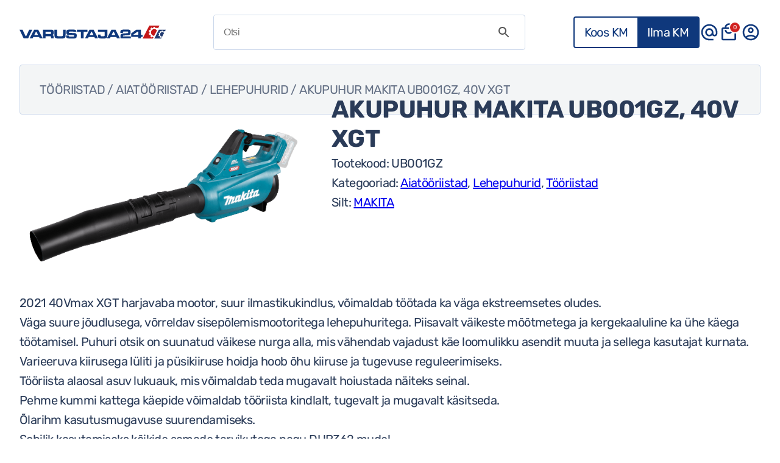

--- FILE ---
content_type: text/html; charset=UTF-8
request_url: https://varustaja24.ee/toode/akupuhur-makita-ub001gz-40v-xgt/
body_size: 30177
content:

<!DOCTYPE html>
<html lang="et">

<head>
    <!-- Google Tag Manager -->
	<!--
    <script>
        (function(w, d, s, l, i) {
            w[l] = w[l] || [];
            w[l].push({
                'gtm.start': new Date().getTime(),
                event: 'gtm.js'
            });
            var f = d.getElementsByTagName(s)[0],
                j = d.createElement(s),
                dl = l != 'dataLayer' ? '&l=' + l : '';
            j.async = true;
            j.src =
                'https://www.googletagmanager.com/gtm.js?id=' + i + dl;
            f.parentNode.insertBefore(j, f);
        })(window, document, 'script', 'dataLayer', 'GTM-TRBPK8Q8');
    </script>
-->
    <!-- End Google Tag Manager -->

    <meta charset="UTF-8">
    <meta name="viewport" content="width=device-width, initial-scale=1.0">
    <meta name="author" content="Digiplatvorm">
    <script type="application/ld+json">
        {
            "@context": "https://schema.org/",
            "@type": "Organization",
            "name": "Digiplatvorm",
            "url": "https://digiplatvorm.ee/"
        }
    </script>
    <meta name="theme-color" content="#1eb3f3">
            <link rel="icon" type="image/x-icon" href="https://varustaja24.ee/wp-content/uploads/2024/01/varustaja_favicon.svg">
        <title>Akupuhur Makita UB001GZ, 40V XGT - Varustaja24</title>
    <meta name='robots' content='index, follow, max-image-preview:large, max-snippet:-1, max-video-preview:-1' />
<script id="cookieyes" type="text/javascript" src="https://cdn-cookieyes.com/client_data/d4bb674972aba907c316c884/script.js"></script>
<!-- Google Tag Manager for WordPress by gtm4wp.com -->
<script data-cfasync="false" data-pagespeed-no-defer>
	var gtm4wp_datalayer_name = "dataLayer";
	var dataLayer = dataLayer || [];
	const gtm4wp_use_sku_instead = false;
	const gtm4wp_currency = 'EUR';
	const gtm4wp_product_per_impression = 10;
	const gtm4wp_clear_ecommerce = false;
</script>
<!-- End Google Tag Manager for WordPress by gtm4wp.com -->
	<!-- This site is optimized with the Yoast SEO plugin v23.9 - https://yoast.com/wordpress/plugins/seo/ -->
	<link rel="canonical" href="https://varustaja24.ee/toode/akupuhur-makita-ub001gz-40v-xgt/" />
	<meta property="og:locale" content="et_EE" />
	<meta property="og:type" content="article" />
	<meta property="og:title" content="Akupuhur Makita UB001GZ, 40V XGT - Varustaja24" />
	<meta property="og:description" content="2021 40Vmax XGT harjavaba mootor, suur ilmastikukindlus, võimaldab töötada ka väga ekstreemsetes oludes. Väga suure jõudlusega, võrreldav sisepõlemismootoritega lehepuhuritega. Piisavalt väikeste mõõtmetega ja kergekaaluline ka ühe käega töötamisel. Puhuri otsik on suunatud väikese nurga alla, mis vähendab vajadust käe loomulikku asendit muuta ja sellega kasutajat kurnata. Varieeruva kiirusega lüliti ja püsikiiruse hoidja hoob õhu kiiruse [&hellip;]" />
	<meta property="og:url" content="https://varustaja24.ee/toode/akupuhur-makita-ub001gz-40v-xgt/" />
	<meta property="og:site_name" content="Varustaja24" />
	<meta property="article:modified_time" content="2024-12-01T22:58:46+00:00" />
	<meta property="og:image" content="https://varustaja24.ee/wp-content/uploads/productImages/UB001GZ-2.png" />
	<meta property="og:image:width" content="1" />
	<meta property="og:image:height" content="1" />
	<meta property="og:image:type" content="image/png" />
	<meta name="twitter:card" content="summary_large_image" />
	<meta name="twitter:label1" content="Est. reading time" />
	<meta name="twitter:data1" content="1 minut" />
	<script type="application/ld+json" class="yoast-schema-graph">{"@context":"https://schema.org","@graph":[{"@type":"WebPage","@id":"https://varustaja24.ee/toode/akupuhur-makita-ub001gz-40v-xgt/","url":"https://varustaja24.ee/toode/akupuhur-makita-ub001gz-40v-xgt/","name":"Akupuhur Makita UB001GZ, 40V XGT - Varustaja24","isPartOf":{"@id":"https://varustaja24.ee/#website"},"primaryImageOfPage":{"@id":"https://varustaja24.ee/toode/akupuhur-makita-ub001gz-40v-xgt/#primaryimage"},"image":{"@id":"https://varustaja24.ee/toode/akupuhur-makita-ub001gz-40v-xgt/#primaryimage"},"thumbnailUrl":"https://varustaja24.ee/wp-content/uploads/productImages/UB001GZ-2.png","datePublished":"2024-01-13T21:55:48+00:00","dateModified":"2024-12-01T22:58:46+00:00","breadcrumb":{"@id":"https://varustaja24.ee/toode/akupuhur-makita-ub001gz-40v-xgt/#breadcrumb"},"inLanguage":"et","potentialAction":[{"@type":"ReadAction","target":["https://varustaja24.ee/toode/akupuhur-makita-ub001gz-40v-xgt/"]}]},{"@type":"ImageObject","inLanguage":"et","@id":"https://varustaja24.ee/toode/akupuhur-makita-ub001gz-40v-xgt/#primaryimage","url":"https://varustaja24.ee/wp-content/uploads/productImages/UB001GZ-2.png","contentUrl":"https://varustaja24.ee/wp-content/uploads/productImages/UB001GZ-2.png","caption":"Akupuhur Makita UB001GZ, 40V XGT"},{"@type":"BreadcrumbList","@id":"https://varustaja24.ee/toode/akupuhur-makita-ub001gz-40v-xgt/#breadcrumb","itemListElement":[{"@type":"ListItem","position":1,"name":"Home","item":"https://varustaja24.ee/"},{"@type":"ListItem","position":2,"name":"Pood","item":"https://varustaja24.ee/pood/"},{"@type":"ListItem","position":3,"name":"Akupuhur Makita UB001GZ, 40V XGT"}]},{"@type":"WebSite","@id":"https://varustaja24.ee/#website","url":"https://varustaja24.ee/","name":"Varustaja24","description":"","potentialAction":[{"@type":"SearchAction","target":{"@type":"EntryPoint","urlTemplate":"https://varustaja24.ee/?s={search_term_string}"},"query-input":{"@type":"PropertyValueSpecification","valueRequired":true,"valueName":"search_term_string"}}],"inLanguage":"et"}]}</script>
	<!-- / Yoast SEO plugin. -->


<link rel='dns-prefetch' href='//cdn.jsdelivr.net' />
<link rel="alternate" type="application/rss+xml" title="Varustaja24 &raquo; Akupuhur Makita UB001GZ, 40V XGT Kommentaaride RSS" href="https://varustaja24.ee/toode/akupuhur-makita-ub001gz-40v-xgt/feed/" />
<link rel="alternate" title="oEmbed (JSON)" type="application/json+oembed" href="https://varustaja24.ee/wp-json/oembed/1.0/embed?url=https%3A%2F%2Fvarustaja24.ee%2Ftoode%2Fakupuhur-makita-ub001gz-40v-xgt%2F" />
<link rel="alternate" title="oEmbed (XML)" type="text/xml+oembed" href="https://varustaja24.ee/wp-json/oembed/1.0/embed?url=https%3A%2F%2Fvarustaja24.ee%2Ftoode%2Fakupuhur-makita-ub001gz-40v-xgt%2F&#038;format=xml" />
<style id='wp-img-auto-sizes-contain-inline-css' type='text/css'>
img:is([sizes=auto i],[sizes^="auto," i]){contain-intrinsic-size:3000px 1500px}
/*# sourceURL=wp-img-auto-sizes-contain-inline-css */
</style>
<link rel='stylesheet' id='font-awesome-css' href='https://varustaja24.ee/wp-content/plugins/load-more-products-for-woocommerce/berocket/assets/css/font-awesome.min.css?ver=6.9' type='text/css' media='all' />
<style id='wp-block-library-inline-css' type='text/css'>
:root{--wp-block-synced-color:#7a00df;--wp-block-synced-color--rgb:122,0,223;--wp-bound-block-color:var(--wp-block-synced-color);--wp-editor-canvas-background:#ddd;--wp-admin-theme-color:#007cba;--wp-admin-theme-color--rgb:0,124,186;--wp-admin-theme-color-darker-10:#006ba1;--wp-admin-theme-color-darker-10--rgb:0,107,160.5;--wp-admin-theme-color-darker-20:#005a87;--wp-admin-theme-color-darker-20--rgb:0,90,135;--wp-admin-border-width-focus:2px}@media (min-resolution:192dpi){:root{--wp-admin-border-width-focus:1.5px}}.wp-element-button{cursor:pointer}:root .has-very-light-gray-background-color{background-color:#eee}:root .has-very-dark-gray-background-color{background-color:#313131}:root .has-very-light-gray-color{color:#eee}:root .has-very-dark-gray-color{color:#313131}:root .has-vivid-green-cyan-to-vivid-cyan-blue-gradient-background{background:linear-gradient(135deg,#00d084,#0693e3)}:root .has-purple-crush-gradient-background{background:linear-gradient(135deg,#34e2e4,#4721fb 50%,#ab1dfe)}:root .has-hazy-dawn-gradient-background{background:linear-gradient(135deg,#faaca8,#dad0ec)}:root .has-subdued-olive-gradient-background{background:linear-gradient(135deg,#fafae1,#67a671)}:root .has-atomic-cream-gradient-background{background:linear-gradient(135deg,#fdd79a,#004a59)}:root .has-nightshade-gradient-background{background:linear-gradient(135deg,#330968,#31cdcf)}:root .has-midnight-gradient-background{background:linear-gradient(135deg,#020381,#2874fc)}:root{--wp--preset--font-size--normal:16px;--wp--preset--font-size--huge:42px}.has-regular-font-size{font-size:1em}.has-larger-font-size{font-size:2.625em}.has-normal-font-size{font-size:var(--wp--preset--font-size--normal)}.has-huge-font-size{font-size:var(--wp--preset--font-size--huge)}.has-text-align-center{text-align:center}.has-text-align-left{text-align:left}.has-text-align-right{text-align:right}.has-fit-text{white-space:nowrap!important}#end-resizable-editor-section{display:none}.aligncenter{clear:both}.items-justified-left{justify-content:flex-start}.items-justified-center{justify-content:center}.items-justified-right{justify-content:flex-end}.items-justified-space-between{justify-content:space-between}.screen-reader-text{border:0;clip-path:inset(50%);height:1px;margin:-1px;overflow:hidden;padding:0;position:absolute;width:1px;word-wrap:normal!important}.screen-reader-text:focus{background-color:#ddd;clip-path:none;color:#444;display:block;font-size:1em;height:auto;left:5px;line-height:normal;padding:15px 23px 14px;text-decoration:none;top:5px;width:auto;z-index:100000}html :where(.has-border-color){border-style:solid}html :where([style*=border-top-color]){border-top-style:solid}html :where([style*=border-right-color]){border-right-style:solid}html :where([style*=border-bottom-color]){border-bottom-style:solid}html :where([style*=border-left-color]){border-left-style:solid}html :where([style*=border-width]){border-style:solid}html :where([style*=border-top-width]){border-top-style:solid}html :where([style*=border-right-width]){border-right-style:solid}html :where([style*=border-bottom-width]){border-bottom-style:solid}html :where([style*=border-left-width]){border-left-style:solid}html :where(img[class*=wp-image-]){height:auto;max-width:100%}:where(figure){margin:0 0 1em}html :where(.is-position-sticky){--wp-admin--admin-bar--position-offset:var(--wp-admin--admin-bar--height,0px)}@media screen and (max-width:600px){html :where(.is-position-sticky){--wp-admin--admin-bar--position-offset:0px}}

/*# sourceURL=wp-block-library-inline-css */
</style><link rel='stylesheet' id='wc-blocks-style-css' href='https://varustaja24.ee/wp-content/plugins/woocommerce/assets/client/blocks/wc-blocks.css?ver=wc-9.4.4' type='text/css' media='all' />
<style id='global-styles-inline-css' type='text/css'>
:root{--wp--preset--aspect-ratio--square: 1;--wp--preset--aspect-ratio--4-3: 4/3;--wp--preset--aspect-ratio--3-4: 3/4;--wp--preset--aspect-ratio--3-2: 3/2;--wp--preset--aspect-ratio--2-3: 2/3;--wp--preset--aspect-ratio--16-9: 16/9;--wp--preset--aspect-ratio--9-16: 9/16;--wp--preset--color--black: #000000;--wp--preset--color--cyan-bluish-gray: #abb8c3;--wp--preset--color--white: #ffffff;--wp--preset--color--pale-pink: #f78da7;--wp--preset--color--vivid-red: #cf2e2e;--wp--preset--color--luminous-vivid-orange: #ff6900;--wp--preset--color--luminous-vivid-amber: #fcb900;--wp--preset--color--light-green-cyan: #7bdcb5;--wp--preset--color--vivid-green-cyan: #00d084;--wp--preset--color--pale-cyan-blue: #8ed1fc;--wp--preset--color--vivid-cyan-blue: #0693e3;--wp--preset--color--vivid-purple: #9b51e0;--wp--preset--gradient--vivid-cyan-blue-to-vivid-purple: linear-gradient(135deg,rgb(6,147,227) 0%,rgb(155,81,224) 100%);--wp--preset--gradient--light-green-cyan-to-vivid-green-cyan: linear-gradient(135deg,rgb(122,220,180) 0%,rgb(0,208,130) 100%);--wp--preset--gradient--luminous-vivid-amber-to-luminous-vivid-orange: linear-gradient(135deg,rgb(252,185,0) 0%,rgb(255,105,0) 100%);--wp--preset--gradient--luminous-vivid-orange-to-vivid-red: linear-gradient(135deg,rgb(255,105,0) 0%,rgb(207,46,46) 100%);--wp--preset--gradient--very-light-gray-to-cyan-bluish-gray: linear-gradient(135deg,rgb(238,238,238) 0%,rgb(169,184,195) 100%);--wp--preset--gradient--cool-to-warm-spectrum: linear-gradient(135deg,rgb(74,234,220) 0%,rgb(151,120,209) 20%,rgb(207,42,186) 40%,rgb(238,44,130) 60%,rgb(251,105,98) 80%,rgb(254,248,76) 100%);--wp--preset--gradient--blush-light-purple: linear-gradient(135deg,rgb(255,206,236) 0%,rgb(152,150,240) 100%);--wp--preset--gradient--blush-bordeaux: linear-gradient(135deg,rgb(254,205,165) 0%,rgb(254,45,45) 50%,rgb(107,0,62) 100%);--wp--preset--gradient--luminous-dusk: linear-gradient(135deg,rgb(255,203,112) 0%,rgb(199,81,192) 50%,rgb(65,88,208) 100%);--wp--preset--gradient--pale-ocean: linear-gradient(135deg,rgb(255,245,203) 0%,rgb(182,227,212) 50%,rgb(51,167,181) 100%);--wp--preset--gradient--electric-grass: linear-gradient(135deg,rgb(202,248,128) 0%,rgb(113,206,126) 100%);--wp--preset--gradient--midnight: linear-gradient(135deg,rgb(2,3,129) 0%,rgb(40,116,252) 100%);--wp--preset--font-size--small: 13px;--wp--preset--font-size--medium: 20px;--wp--preset--font-size--large: 36px;--wp--preset--font-size--x-large: 42px;--wp--preset--font-family--inter: "Inter", sans-serif;--wp--preset--font-family--cardo: Cardo;--wp--preset--spacing--20: 0.44rem;--wp--preset--spacing--30: 0.67rem;--wp--preset--spacing--40: 1rem;--wp--preset--spacing--50: 1.5rem;--wp--preset--spacing--60: 2.25rem;--wp--preset--spacing--70: 3.38rem;--wp--preset--spacing--80: 5.06rem;--wp--preset--shadow--natural: 6px 6px 9px rgba(0, 0, 0, 0.2);--wp--preset--shadow--deep: 12px 12px 50px rgba(0, 0, 0, 0.4);--wp--preset--shadow--sharp: 6px 6px 0px rgba(0, 0, 0, 0.2);--wp--preset--shadow--outlined: 6px 6px 0px -3px rgb(255, 255, 255), 6px 6px rgb(0, 0, 0);--wp--preset--shadow--crisp: 6px 6px 0px rgb(0, 0, 0);}:where(.is-layout-flex){gap: 0.5em;}:where(.is-layout-grid){gap: 0.5em;}body .is-layout-flex{display: flex;}.is-layout-flex{flex-wrap: wrap;align-items: center;}.is-layout-flex > :is(*, div){margin: 0;}body .is-layout-grid{display: grid;}.is-layout-grid > :is(*, div){margin: 0;}:where(.wp-block-columns.is-layout-flex){gap: 2em;}:where(.wp-block-columns.is-layout-grid){gap: 2em;}:where(.wp-block-post-template.is-layout-flex){gap: 1.25em;}:where(.wp-block-post-template.is-layout-grid){gap: 1.25em;}.has-black-color{color: var(--wp--preset--color--black) !important;}.has-cyan-bluish-gray-color{color: var(--wp--preset--color--cyan-bluish-gray) !important;}.has-white-color{color: var(--wp--preset--color--white) !important;}.has-pale-pink-color{color: var(--wp--preset--color--pale-pink) !important;}.has-vivid-red-color{color: var(--wp--preset--color--vivid-red) !important;}.has-luminous-vivid-orange-color{color: var(--wp--preset--color--luminous-vivid-orange) !important;}.has-luminous-vivid-amber-color{color: var(--wp--preset--color--luminous-vivid-amber) !important;}.has-light-green-cyan-color{color: var(--wp--preset--color--light-green-cyan) !important;}.has-vivid-green-cyan-color{color: var(--wp--preset--color--vivid-green-cyan) !important;}.has-pale-cyan-blue-color{color: var(--wp--preset--color--pale-cyan-blue) !important;}.has-vivid-cyan-blue-color{color: var(--wp--preset--color--vivid-cyan-blue) !important;}.has-vivid-purple-color{color: var(--wp--preset--color--vivid-purple) !important;}.has-black-background-color{background-color: var(--wp--preset--color--black) !important;}.has-cyan-bluish-gray-background-color{background-color: var(--wp--preset--color--cyan-bluish-gray) !important;}.has-white-background-color{background-color: var(--wp--preset--color--white) !important;}.has-pale-pink-background-color{background-color: var(--wp--preset--color--pale-pink) !important;}.has-vivid-red-background-color{background-color: var(--wp--preset--color--vivid-red) !important;}.has-luminous-vivid-orange-background-color{background-color: var(--wp--preset--color--luminous-vivid-orange) !important;}.has-luminous-vivid-amber-background-color{background-color: var(--wp--preset--color--luminous-vivid-amber) !important;}.has-light-green-cyan-background-color{background-color: var(--wp--preset--color--light-green-cyan) !important;}.has-vivid-green-cyan-background-color{background-color: var(--wp--preset--color--vivid-green-cyan) !important;}.has-pale-cyan-blue-background-color{background-color: var(--wp--preset--color--pale-cyan-blue) !important;}.has-vivid-cyan-blue-background-color{background-color: var(--wp--preset--color--vivid-cyan-blue) !important;}.has-vivid-purple-background-color{background-color: var(--wp--preset--color--vivid-purple) !important;}.has-black-border-color{border-color: var(--wp--preset--color--black) !important;}.has-cyan-bluish-gray-border-color{border-color: var(--wp--preset--color--cyan-bluish-gray) !important;}.has-white-border-color{border-color: var(--wp--preset--color--white) !important;}.has-pale-pink-border-color{border-color: var(--wp--preset--color--pale-pink) !important;}.has-vivid-red-border-color{border-color: var(--wp--preset--color--vivid-red) !important;}.has-luminous-vivid-orange-border-color{border-color: var(--wp--preset--color--luminous-vivid-orange) !important;}.has-luminous-vivid-amber-border-color{border-color: var(--wp--preset--color--luminous-vivid-amber) !important;}.has-light-green-cyan-border-color{border-color: var(--wp--preset--color--light-green-cyan) !important;}.has-vivid-green-cyan-border-color{border-color: var(--wp--preset--color--vivid-green-cyan) !important;}.has-pale-cyan-blue-border-color{border-color: var(--wp--preset--color--pale-cyan-blue) !important;}.has-vivid-cyan-blue-border-color{border-color: var(--wp--preset--color--vivid-cyan-blue) !important;}.has-vivid-purple-border-color{border-color: var(--wp--preset--color--vivid-purple) !important;}.has-vivid-cyan-blue-to-vivid-purple-gradient-background{background: var(--wp--preset--gradient--vivid-cyan-blue-to-vivid-purple) !important;}.has-light-green-cyan-to-vivid-green-cyan-gradient-background{background: var(--wp--preset--gradient--light-green-cyan-to-vivid-green-cyan) !important;}.has-luminous-vivid-amber-to-luminous-vivid-orange-gradient-background{background: var(--wp--preset--gradient--luminous-vivid-amber-to-luminous-vivid-orange) !important;}.has-luminous-vivid-orange-to-vivid-red-gradient-background{background: var(--wp--preset--gradient--luminous-vivid-orange-to-vivid-red) !important;}.has-very-light-gray-to-cyan-bluish-gray-gradient-background{background: var(--wp--preset--gradient--very-light-gray-to-cyan-bluish-gray) !important;}.has-cool-to-warm-spectrum-gradient-background{background: var(--wp--preset--gradient--cool-to-warm-spectrum) !important;}.has-blush-light-purple-gradient-background{background: var(--wp--preset--gradient--blush-light-purple) !important;}.has-blush-bordeaux-gradient-background{background: var(--wp--preset--gradient--blush-bordeaux) !important;}.has-luminous-dusk-gradient-background{background: var(--wp--preset--gradient--luminous-dusk) !important;}.has-pale-ocean-gradient-background{background: var(--wp--preset--gradient--pale-ocean) !important;}.has-electric-grass-gradient-background{background: var(--wp--preset--gradient--electric-grass) !important;}.has-midnight-gradient-background{background: var(--wp--preset--gradient--midnight) !important;}.has-small-font-size{font-size: var(--wp--preset--font-size--small) !important;}.has-medium-font-size{font-size: var(--wp--preset--font-size--medium) !important;}.has-large-font-size{font-size: var(--wp--preset--font-size--large) !important;}.has-x-large-font-size{font-size: var(--wp--preset--font-size--x-large) !important;}
/*# sourceURL=global-styles-inline-css */
</style>

<style id='classic-theme-styles-inline-css' type='text/css'>
/*! This file is auto-generated */
.wp-block-button__link{color:#fff;background-color:#32373c;border-radius:9999px;box-shadow:none;text-decoration:none;padding:calc(.667em + 2px) calc(1.333em + 2px);font-size:1.125em}.wp-block-file__button{background:#32373c;color:#fff;text-decoration:none}
/*# sourceURL=/wp-includes/css/classic-themes.min.css */
</style>
<link rel='stylesheet' id='wdp-style-css' href='https://varustaja24.ee/wp-content/plugins/aco-woo-dynamic-pricing-pro/assets/css/frontend.css?ver=5.1.9' type='text/css' media='all' />
<link rel='stylesheet' id='owl-carousel-css' href='https://varustaja24.ee/wp-content/plugins/aco-woo-dynamic-pricing-pro/assets/css/owl.carousel.min.css?ver=5.1.9' type='text/css' media='all' />
<link rel='stylesheet' id='contact-form-7-css' href='https://varustaja24.ee/wp-content/plugins/contact-form-7/includes/css/styles.css?ver=6.0.1' type='text/css' media='all' />
<link rel='stylesheet' id='plugin-front-end-css' href='https://varustaja24.ee/wp-content/plugins/digiplatvorm-woocommerce-favorites//assets/css/front-end.css?ver=1.0' type='text/css' media='all' />
<link rel='stylesheet' id='digiplatvorm-favorite-products-table-css-css' href='https://varustaja24.ee/wp-content/plugins/digiplatvorm-woocommerce-favorites//assets/css/favorite-products-table.css?ver=1.0' type='text/css' media='all' />
<link rel='stylesheet' id='photoswipe-css' href='https://varustaja24.ee/wp-content/plugins/woocommerce/assets/css/photoswipe/photoswipe.min.css?ver=9.4.4' type='text/css' media='all' />
<link rel='stylesheet' id='photoswipe-default-skin-css' href='https://varustaja24.ee/wp-content/plugins/woocommerce/assets/css/photoswipe/default-skin/default-skin.min.css?ver=9.4.4' type='text/css' media='all' />
<link rel='stylesheet' id='woocommerce-layout-css' href='https://varustaja24.ee/wp-content/plugins/woocommerce/assets/css/woocommerce-layout.css?ver=9.4.4' type='text/css' media='all' />
<link rel='stylesheet' id='woocommerce-smallscreen-css' href='https://varustaja24.ee/wp-content/plugins/woocommerce/assets/css/woocommerce-smallscreen.css?ver=9.4.4' type='text/css' media='only screen and (max-width: 768px)' />
<link rel='stylesheet' id='woocommerce-general-css' href='https://varustaja24.ee/wp-content/plugins/woocommerce/assets/css/woocommerce.css?ver=9.4.4' type='text/css' media='all' />
<style id='woocommerce-inline-inline-css' type='text/css'>
.woocommerce form .form-row .required { visibility: visible; }
/*# sourceURL=woocommerce-inline-inline-css */
</style>
<link rel='stylesheet' id='ivory-search-styles-css' href='https://varustaja24.ee/wp-content/plugins/add-search-to-menu/public/css/ivory-search.min.css?ver=5.5.8' type='text/css' media='all' />
<link rel='stylesheet' id='montonio-style-css' href='https://varustaja24.ee/wp-content/plugins/montonio-for-woocommerce/v2/assets/css/montonio-style.css?ver=7.1.5' type='text/css' media='all' />
<link rel='stylesheet' id='splide-slider-core-css' href='https://varustaja24.ee/wp-content/themes/varustaja24/assets/slider/splide.min.css?ver=6.9' type='text/css' media='all' />
<link rel='stylesheet' id='fancybox-css-css' href='https://cdn.jsdelivr.net/npm/@fancyapps/ui@5.0/dist/fancybox/fancybox.css?ver=6.9' type='text/css' media='all' />
<link rel='stylesheet' id='register-fonts-css' href='https://varustaja24.ee/wp-content/themes/varustaja24/assets/fonts/register-fonts.css?ver=6.9' type='text/css' media='all' />
<link rel='stylesheet' id='theme-css' href='https://varustaja24.ee/wp-content/themes/varustaja24/assets/css/theme.css?ver=6.9' type='text/css' media='all' />
<link rel='stylesheet' id='main-css' href='https://varustaja24.ee/wp-content/themes/varustaja24/assets/css/main.css?ver=6.9' type='text/css' media='all' />
<script type="text/javascript" src="https://varustaja24.ee/wp-includes/js/jquery/jquery.min.js?ver=3.7.1" id="jquery-core-js"></script>
<script type="text/javascript" src="https://varustaja24.ee/wp-includes/js/jquery/jquery-migrate.min.js?ver=3.4.1" id="jquery-migrate-js"></script>
<script type="text/javascript" id="awd-script-js-extra">
/* <![CDATA[ */
var awdajaxobject = {"url":"https://varustaja24.ee/wp-admin/admin-ajax.php","nonce":"938e6042fa","priceGroup":"","dynamicPricing":"","variablePricing":"","thousandSeparator":"","decimalSeparator":","};
//# sourceURL=awd-script-js-extra
/* ]]> */
</script>
<script type="text/javascript" src="https://varustaja24.ee/wp-content/plugins/aco-woo-dynamic-pricing-pro/assets/js/frontend.js?ver=5.1.9" id="awd-script-js"></script>
<script type="text/javascript" src="https://varustaja24.ee/wp-content/plugins/aco-woo-dynamic-pricing-pro/assets/js/owl.carousel.min.js?ver=5.1.9" id="owl-carousel-js"></script>
<script type="text/javascript" src="https://varustaja24.ee/wp-content/plugins/woocommerce/assets/js/jquery-blockui/jquery.blockUI.min.js?ver=2.7.0-wc.9.4.4" id="jquery-blockui-js" defer="defer" data-wp-strategy="defer"></script>
<script type="text/javascript" id="wc-add-to-cart-js-extra">
/* <![CDATA[ */
var wc_add_to_cart_params = {"ajax_url":"/wp-admin/admin-ajax.php","wc_ajax_url":"/?wc-ajax=%%endpoint%%","i18n_view_cart":"Vaata ostukorvi","cart_url":"https://varustaja24.ee/ostukorv/","is_cart":"","cart_redirect_after_add":"no"};
//# sourceURL=wc-add-to-cart-js-extra
/* ]]> */
</script>
<script type="text/javascript" src="https://varustaja24.ee/wp-content/plugins/woocommerce/assets/js/frontend/add-to-cart.min.js?ver=9.4.4" id="wc-add-to-cart-js" defer="defer" data-wp-strategy="defer"></script>
<script type="text/javascript" src="https://varustaja24.ee/wp-content/plugins/woocommerce/assets/js/flexslider/jquery.flexslider.min.js?ver=2.7.2-wc.9.4.4" id="flexslider-js" defer="defer" data-wp-strategy="defer"></script>
<script type="text/javascript" src="https://varustaja24.ee/wp-content/plugins/woocommerce/assets/js/photoswipe/photoswipe.min.js?ver=4.1.1-wc.9.4.4" id="photoswipe-js" defer="defer" data-wp-strategy="defer"></script>
<script type="text/javascript" src="https://varustaja24.ee/wp-content/plugins/woocommerce/assets/js/photoswipe/photoswipe-ui-default.min.js?ver=4.1.1-wc.9.4.4" id="photoswipe-ui-default-js" defer="defer" data-wp-strategy="defer"></script>
<script type="text/javascript" id="wc-single-product-js-extra">
/* <![CDATA[ */
var wc_single_product_params = {"i18n_required_rating_text":"Palun vali hinnang","review_rating_required":"yes","flexslider":{"rtl":false,"animation":"slide","smoothHeight":true,"directionNav":false,"controlNav":"thumbnails","slideshow":false,"animationSpeed":500,"animationLoop":false,"allowOneSlide":false},"zoom_enabled":"","zoom_options":[],"photoswipe_enabled":"1","photoswipe_options":{"shareEl":false,"closeOnScroll":false,"history":false,"hideAnimationDuration":0,"showAnimationDuration":0},"flexslider_enabled":"1"};
//# sourceURL=wc-single-product-js-extra
/* ]]> */
</script>
<script type="text/javascript" src="https://varustaja24.ee/wp-content/plugins/woocommerce/assets/js/frontend/single-product.min.js?ver=9.4.4" id="wc-single-product-js" defer="defer" data-wp-strategy="defer"></script>
<script type="text/javascript" src="https://varustaja24.ee/wp-content/plugins/woocommerce/assets/js/js-cookie/js.cookie.min.js?ver=2.1.4-wc.9.4.4" id="js-cookie-js" defer="defer" data-wp-strategy="defer"></script>
<script type="text/javascript" id="woocommerce-js-extra">
/* <![CDATA[ */
var woocommerce_params = {"ajax_url":"/wp-admin/admin-ajax.php","wc_ajax_url":"/?wc-ajax=%%endpoint%%"};
//# sourceURL=woocommerce-js-extra
/* ]]> */
</script>
<script type="text/javascript" src="https://varustaja24.ee/wp-content/plugins/woocommerce/assets/js/frontend/woocommerce.min.js?ver=9.4.4" id="woocommerce-js" defer="defer" data-wp-strategy="defer"></script>
<link rel="https://api.w.org/" href="https://varustaja24.ee/wp-json/" /><link rel="alternate" title="JSON" type="application/json" href="https://varustaja24.ee/wp-json/wp/v2/product/1530" /><link rel="EditURI" type="application/rsd+xml" title="RSD" href="https://varustaja24.ee/xmlrpc.php?rsd" />
<meta name="generator" content="WordPress 6.9" />
<meta name="generator" content="WooCommerce 9.4.4" />
<link rel='shortlink' href='https://varustaja24.ee/?p=1530' />
<style></style><style>
                .lmp_load_more_button.br_lmp_button_settings .lmp_button:hover {
                    background-color: #9999ff!important;
                    color: #111111!important;
                }
                .lmp_load_more_button.br_lmp_prev_settings .lmp_button:hover {
                    background-color: #d12221!important;
                    color: #ffffff!important;
                }li.product.lazy, .berocket_lgv_additional_data.lazy{opacity:0;}</style>        <style type="text/css">
            .monthly_payment {
                font-size: 12px;
            }

            .products .product .esto_calculator {
                margin-bottom: 16px;
            }
        </style>

<!-- Google Tag Manager for WordPress by gtm4wp.com -->
<!-- GTM Container placement set to footer -->
<script data-cfasync="false" data-pagespeed-no-defer>
	var dataLayer_content = {"pagePostType":"product","pagePostType2":"single-product","pagePostAuthor":"missioon","productRatingCounts":[],"productAverageRating":0,"productReviewCount":0,"productType":"simple","productIsVariable":0};
	dataLayer.push( dataLayer_content );
</script>
<script data-cfasync="false">
(function(w,d,s,l,i){w[l]=w[l]||[];w[l].push({'gtm.start':
new Date().getTime(),event:'gtm.js'});var f=d.getElementsByTagName(s)[0],
j=d.createElement(s),dl=l!='dataLayer'?'&l='+l:'';j.async=true;j.src=
'//www.googletagmanager.com/gtm.js?id='+i+dl;f.parentNode.insertBefore(j,f);
})(window,document,'script','dataLayer','GTM-TRBPK8Q8');
</script>
<!-- End Google Tag Manager for WordPress by gtm4wp.com -->	<noscript><style>.woocommerce-product-gallery{ opacity: 1 !important; }</style></noscript>
	<style class='wp-fonts-local' type='text/css'>
@font-face{font-family:Inter;font-style:normal;font-weight:300 900;font-display:fallback;src:url('https://varustaja24.ee/wp-content/plugins/woocommerce/assets/fonts/Inter-VariableFont_slnt,wght.woff2') format('woff2');font-stretch:normal;}
@font-face{font-family:Cardo;font-style:normal;font-weight:400;font-display:fallback;src:url('https://varustaja24.ee/wp-content/plugins/woocommerce/assets/fonts/cardo_normal_400.woff2') format('woff2');}
</style>
<link rel="icon" href="https://varustaja24.ee/wp-content/uploads/2024/01/varustaja_favicon.svg" sizes="32x32" />
<link rel="icon" href="https://varustaja24.ee/wp-content/uploads/2024/01/varustaja_favicon.svg" sizes="192x192" />
<link rel="apple-touch-icon" href="https://varustaja24.ee/wp-content/uploads/2024/01/varustaja_favicon.svg" />
<meta name="msapplication-TileImage" content="https://varustaja24.ee/wp-content/uploads/2024/01/varustaja_favicon.svg" />
<link rel='stylesheet' id='berocket_lmp_style-css' href='https://varustaja24.ee/wp-content/plugins/load-more-products-for-woocommerce/css/load_products.css?ver=1.2.2' type='text/css' media='all' />
<link rel='stylesheet' id='ivory-ajax-search-styles-css' href='https://varustaja24.ee/wp-content/plugins/add-search-to-menu/public/css/ivory-ajax-search.min.css?ver=5.5.8' type='text/css' media='all' />
</head>

<body class="wp-singular product-template-default single single-product postid-1530 wp-theme-varustaja24 theme-varustaja24 woocommerce woocommerce-page woocommerce-no-js varustaja24">
    <!-- Google Tag Manager (noscript) -->
	<!--
    <noscript><iframe src="https://www.googletagmanager.com/ns.html?id=GTM-TRBPK8Q8"
            height="0" width="0" style="display:none;visibility:hidden"></iframe></noscript>
-->
    <!-- End Google Tag Manager (noscript) -->

    <div id="header_wrap">
        <header id="header">
            <div class="wrap">
                                    <a href="https://varustaja24.ee" id="site_logo">
                        <img src="https://varustaja24.ee/wp-content/uploads/2024/01/varustaja24-logo.svg" alt="">
                    </a>
                                                    <a href="https://varustaja24.ee" id="site_logo" class="mobile">
                        <img src="https://varustaja24.ee/wp-content/uploads/2024/01/varustaja24-icon.svg" alt="">
                    </a>
                                                    <form data-min-no-for-search=1 data-result-box-max-height=400 data-form-id=16 class="is-search-form is-form-style is-form-style-3 is-form-id-16 is-ajax-search" action="https://varustaja24.ee/" method="get" role="search" ><label for="is-search-input-16"><span class="is-screen-reader-text">Search for:</span><input  type="search" id="is-search-input-16" name="s" value="" class="is-search-input" placeholder="Otsi" autocomplete=off /><span class="is-loader-image" style="display: none;background-image:url(https://varustaja24.ee/wp-content/plugins/add-search-to-menu/public/images/spinner.gif);" ></span></label><button type="submit" class="is-search-submit"><span class="is-screen-reader-text">Search Button</span><span class="is-search-icon"><svg focusable="false" aria-label="Search" xmlns="http://www.w3.org/2000/svg" viewBox="0 0 24 24" width="24px"><path d="M15.5 14h-.79l-.28-.27C15.41 12.59 16 11.11 16 9.5 16 5.91 13.09 3 9.5 3S3 5.91 3 9.5 5.91 16 9.5 16c1.61 0 3.09-.59 4.23-1.57l.27.28v.79l5 4.99L20.49 19l-4.99-5zm-6 0C7.01 14 5 11.99 5 9.5S7.01 5 9.5 5 14 7.01 14 9.5 11.99 14 9.5 14z"></path></svg></span></button><input type="hidden" name="id" value="16" /><input type="hidden" name="post_type" value="product" /></form>                                <nav id="navigation">

                    <button id="price_tax_switch"  onclick="toggle_price_excl_tax()">
                        <div class="side with_vat">
                            Koos KM                        </div>
                        <div class="side without_vat">
                            Ilma KM                        </div>
                    </button>

                    <style>
                        .woocommerce.single .product #gallery_and_summary_wrap .summary form.cart .price_wrap .price {
                            flex-direction: column;
                            align-items: start;
                            gap: 0;
                        }
                        
                        header #navigation {
                            width: 100%;
                            max-width: max-content;
                        }

                        #price_tax_switch {
                            display: flex;
                            align-items: center;
                            width: 100%;
                            max-width: max-content;
                            cursor: pointer;
                            border-radius: var(--border-radius);
                            background-color: transparent;
                            padding: 0;
                            border: 2px solid var(--blue);
                        }

                        #price_tax_switch .side {
                            padding: 8px 16px;
                            color: var(--blue);
                        }

                        #price_tax_switch .side.without_vat,
                        #price_tax_switch.tax_included .side.with_vat {
                            background-color: var(--blue);
                            color: var(--white);
                        }

                        #price_tax_switch.tax_included .side.without_vat {
                            background-color: transparent;
                            color: var(--text-color);
                        }

                        header #mobile_search_wrap #price_tax_switch {
                            display: none;
                        }

                        @media only screen and (max-width: 1000px) {
                            header {
                                display: flex;
                                flex-direction: column;
                                gap: 24px;
                            }

                            header>.wrap>.is-search-form {
                                display: none;
                            }

                            header #mobile_search_wrap {
                                display: block;
                            }

                            header #mobile_search_wrap .is-search-form {
                                width: 100% !important;
                            }
                        }

                        @media only screen and (max-width: 767px) {
                            header #navigation #price_tax_switch {
                                display: none;
                            }

                            header #mobile_search_wrap {
                                display: flex;
                                align-items: center;
                                gap: 24px;
                            }

                            header #mobile_search_wrap #price_tax_switch {
                                display: flex;
                            }
                        }

                        @media only screen and (max-width: 500px) {
                            header #mobile_search_wrap {
                                flex-direction: column;
                            }

                            header#scroll_header #price_tax_switch {
                                display: none;
                            }

                            header #price_tax_switch {
                                max-width: 100%;
                            }

                            header #price_tax_switch .side {
                                width: 100%;
                            }
                        }
                    </style>

                                            <a href="https://varustaja24.ee/kontakt/" id="contact_page" class="nav_btn"><svg xmlns="http://www.w3.org/2000/svg" width="32" height="32" viewBox="0 0 32 32" fill="none">
  <mask id="mask0_456_26" style="mask-type:alpha" maskUnits="userSpaceOnUse" x="0" y="0" width="32" height="32">
    <rect width="32" height="32" fill="#D9D9D9"/>
  </mask>
  <g mask="url(#mask0_456_26)">
    <path d="M15.9998 29.3337C14.1554 29.3337 12.4221 28.9837 10.7998 28.2837C9.17761 27.5837 7.7665 26.6337 6.5665 25.4337C5.3665 24.2337 4.4165 22.8225 3.7165 21.2003C3.0165 19.5781 2.6665 17.8448 2.6665 16.0003C2.6665 14.1559 3.0165 12.4225 3.7165 10.8003C4.4165 9.1781 5.3665 7.76699 6.5665 6.56699C7.7665 5.36699 9.17761 4.41699 10.7998 3.71699C12.4221 3.01699 14.1554 2.66699 15.9998 2.66699C17.8443 2.66699 19.5776 3.01699 21.1998 3.71699C22.8221 4.41699 24.2332 5.36699 25.4332 6.56699C26.6332 7.76699 27.5832 9.1781 28.2832 10.8003C28.9832 12.4225 29.3332 14.1559 29.3332 16.0003V17.9337C29.3332 19.2448 28.8832 20.3614 27.9832 21.2837C27.0832 22.2059 25.9776 22.667 24.6665 22.667C23.8887 22.667 23.1554 22.5003 22.4665 22.167C21.7776 21.8337 21.1998 21.3559 20.7332 20.7337C20.0887 21.3781 19.3609 21.8614 18.5498 22.1837C17.7387 22.5059 16.8887 22.667 15.9998 22.667C14.1554 22.667 12.5832 22.017 11.2832 20.717C9.98317 19.417 9.33317 17.8448 9.33317 16.0003C9.33317 14.1559 9.98317 12.5837 11.2832 11.2837C12.5832 9.98366 14.1554 9.33366 15.9998 9.33366C17.8443 9.33366 19.4165 9.98366 20.7165 11.2837C22.0165 12.5837 22.6665 14.1559 22.6665 16.0003V17.9337C22.6665 18.5114 22.8554 19.0003 23.2332 19.4003C23.6109 19.8003 24.0887 20.0003 24.6665 20.0003C25.2443 20.0003 25.7221 19.8003 26.0998 19.4003C26.4776 19.0003 26.6665 18.5114 26.6665 17.9337V16.0003C26.6665 13.0225 25.6332 10.5003 23.5665 8.43366C21.4998 6.36699 18.9776 5.33366 15.9998 5.33366C13.0221 5.33366 10.4998 6.36699 8.43317 8.43366C6.3665 10.5003 5.33317 13.0225 5.33317 16.0003C5.33317 18.9781 6.3665 21.5003 8.43317 23.567C10.4998 25.6337 13.0221 26.667 15.9998 26.667H22.6665V29.3337H15.9998ZM15.9998 20.0003C17.1109 20.0003 18.0554 19.6114 18.8332 18.8337C19.6109 18.0559 19.9998 17.1114 19.9998 16.0003C19.9998 14.8892 19.6109 13.9448 18.8332 13.167C18.0554 12.3892 17.1109 12.0003 15.9998 12.0003C14.8887 12.0003 13.9443 12.3892 13.1665 13.167C12.3887 13.9448 11.9998 14.8892 11.9998 16.0003C11.9998 17.1114 12.3887 18.0559 13.1665 18.8337C13.9443 19.6114 14.8887 20.0003 15.9998 20.0003Z" fill="#0F387C"/>
  </g>
</svg></a>
                                        <button id="mini_cart_btn" class="nav_btn"> <svg xmlns="http://www.w3.org/2000/svg" width="32" height="32" viewBox="0 0 32 32" fill="none">
  <mask id="mask0_456_29" style="mask-type:alpha" maskUnits="userSpaceOnUse" x="0" y="0" width="32" height="32">
    <rect width="32" height="32" fill="#D9D9D9"/>
  </mask>
  <g mask="url(#mask0_456_29)">
    <path d="M6.66667 29.333C5.93333 29.333 5.30556 29.0719 4.78333 28.5497C4.26111 28.0275 4 27.3997 4 26.6663V10.6663C4 9.93301 4.26111 9.30523 4.78333 8.78301C5.30556 8.26079 5.93333 7.99967 6.66667 7.99967H9.33333C9.33333 6.15523 9.98333 4.58301 11.2833 3.28301C12.5833 1.98301 14.1556 1.33301 16 1.33301C17.8444 1.33301 19.4167 1.98301 20.7167 3.28301C22.0167 4.58301 22.6667 6.15523 22.6667 7.99967H25.3333C26.0667 7.99967 26.6944 8.26079 27.2167 8.78301C27.7389 9.30523 28 9.93301 28 10.6663V26.6663C28 27.3997 27.7389 28.0275 27.2167 28.5497C26.6944 29.0719 26.0667 29.333 25.3333 29.333H6.66667ZM6.66667 26.6663H25.3333V10.6663H6.66667V26.6663ZM16 18.6663C17.8444 18.6663 19.4167 18.0163 20.7167 16.7163C22.0167 15.4163 22.6667 13.8441 22.6667 11.9997H20C20 13.1108 19.6111 14.0552 18.8333 14.833C18.0556 15.6108 17.1111 15.9997 16 15.9997C14.8889 15.9997 13.9444 15.6108 13.1667 14.833C12.3889 14.0552 12 13.1108 12 11.9997H9.33333C9.33333 13.8441 9.98333 15.4163 11.2833 16.7163C12.5833 18.0163 14.1556 18.6663 16 18.6663ZM12 7.99967H20C20 6.88856 19.6111 5.94412 18.8333 5.16634C18.0556 4.38856 17.1111 3.99967 16 3.99967C14.8889 3.99967 13.9444 4.38856 13.1667 5.16634C12.3889 5.94412 12 6.88856 12 7.99967Z" fill="#0F387C"/>
  </g>
</svg><div class="basket-item-count" style="display: inline;"><span class="cart-items-count count">0</span></div></button>                    <a href="https://varustaja24.ee/minu-konto/" id="my_account" class="nav_btn"><svg xmlns="http://www.w3.org/2000/svg" width="32" height="32" viewBox="0 0 32 32" fill="none">
  <mask id="mask0_456_32" style="mask-type:alpha" maskUnits="userSpaceOnUse" x="0" y="0" width="32" height="32">
    <rect width="32" height="32" fill="#D9D9D9"/>
  </mask>
  <g mask="url(#mask0_456_32)">
    <path d="M7.79984 22.8003C8.93317 21.9337 10.1998 21.2503 11.5998 20.7503C12.9998 20.2503 14.4665 20.0003 15.9998 20.0003C17.5332 20.0003 18.9998 20.2503 20.3998 20.7503C21.7998 21.2503 23.0665 21.9337 24.1998 22.8003C24.9776 21.8892 25.5832 20.8559 26.0165 19.7003C26.4498 18.5448 26.6665 17.3114 26.6665 16.0003C26.6665 13.0448 25.6276 10.5281 23.5498 8.45033C21.4721 6.37255 18.9554 5.33366 15.9998 5.33366C13.0443 5.33366 10.5276 6.37255 8.44984 8.45033C6.37206 10.5281 5.33317 13.0448 5.33317 16.0003C5.33317 17.3114 5.54984 18.5448 5.98317 19.7003C6.4165 20.8559 7.02206 21.8892 7.79984 22.8003ZM15.9998 17.3337C14.6887 17.3337 13.5832 16.8837 12.6832 15.9837C11.7832 15.0837 11.3332 13.9781 11.3332 12.667C11.3332 11.3559 11.7832 10.2503 12.6832 9.35033C13.5832 8.45033 14.6887 8.00033 15.9998 8.00033C17.3109 8.00033 18.4165 8.45033 19.3165 9.35033C20.2165 10.2503 20.6665 11.3559 20.6665 12.667C20.6665 13.9781 20.2165 15.0837 19.3165 15.9837C18.4165 16.8837 17.3109 17.3337 15.9998 17.3337ZM15.9998 29.3337C14.1554 29.3337 12.4221 28.9837 10.7998 28.2837C9.17761 27.5837 7.7665 26.6337 6.5665 25.4337C5.3665 24.2337 4.4165 22.8225 3.7165 21.2003C3.0165 19.5781 2.6665 17.8448 2.6665 16.0003C2.6665 14.1559 3.0165 12.4225 3.7165 10.8003C4.4165 9.1781 5.3665 7.76699 6.5665 6.56699C7.7665 5.36699 9.17761 4.41699 10.7998 3.71699C12.4221 3.01699 14.1554 2.66699 15.9998 2.66699C17.8443 2.66699 19.5776 3.01699 21.1998 3.71699C22.8221 4.41699 24.2332 5.36699 25.4332 6.56699C26.6332 7.76699 27.5832 9.1781 28.2832 10.8003C28.9832 12.4225 29.3332 14.1559 29.3332 16.0003C29.3332 17.8448 28.9832 19.5781 28.2832 21.2003C27.5832 22.8225 26.6332 24.2337 25.4332 25.4337C24.2332 26.6337 22.8221 27.5837 21.1998 28.2837C19.5776 28.9837 17.8443 29.3337 15.9998 29.3337ZM15.9998 26.667C17.1776 26.667 18.2887 26.4948 19.3332 26.1503C20.3776 25.8059 21.3332 25.3114 22.1998 24.667C21.3332 24.0225 20.3776 23.5281 19.3332 23.1837C18.2887 22.8392 17.1776 22.667 15.9998 22.667C14.8221 22.667 13.7109 22.8392 12.6665 23.1837C11.6221 23.5281 10.6665 24.0225 9.79984 24.667C10.6665 25.3114 11.6221 25.8059 12.6665 26.1503C13.7109 26.4948 14.8221 26.667 15.9998 26.667ZM15.9998 14.667C16.5776 14.667 17.0554 14.4781 17.4332 14.1003C17.8109 13.7225 17.9998 13.2448 17.9998 12.667C17.9998 12.0892 17.8109 11.6114 17.4332 11.2337C17.0554 10.8559 16.5776 10.667 15.9998 10.667C15.4221 10.667 14.9443 10.8559 14.5665 11.2337C14.1887 11.6114 13.9998 12.0892 13.9998 12.667C13.9998 13.2448 14.1887 13.7225 14.5665 14.1003C14.9443 14.4781 15.4221 14.667 15.9998 14.667Z" fill="#0F387C"/>
  </g>
</svg></a>
                </nav>
                <div id="mini_cart_wrap"><p class="sm_title">Sinu ostukorv</p><ul class="dropdown-menu dropdown-menu-mini-cart"><li><div class="widget_shopping_cart_content">

	<p class="woocommerce-mini-cart__empty-message empty_cart">
		Sinu ostukorv on tühi		<button id="close_mini_cart_btn" class="button">Sulge</button>
	</p>

</div></li></ul></div>            </div>
                            <div id="mobile_search_wrap">
                    <form data-min-no-for-search=1 data-result-box-max-height=400 data-form-id=16 class="is-search-form is-form-style is-form-style-3 is-form-id-16 is-ajax-search" action="https://varustaja24.ee/" method="get" role="search" ><label for="is-search-input-16"><span class="is-screen-reader-text">Search for:</span><input  type="search" id="is-search-input-16" name="s" value="" class="is-search-input" placeholder="Otsi" autocomplete=off /><span class="is-loader-image" style="display: none;background-image:url(https://varustaja24.ee/wp-content/plugins/add-search-to-menu/public/images/spinner.gif);" ></span></label><button type="submit" class="is-search-submit"><span class="is-screen-reader-text">Search Button</span><span class="is-search-icon"><svg focusable="false" aria-label="Search" xmlns="http://www.w3.org/2000/svg" viewBox="0 0 24 24" width="24px"><path d="M15.5 14h-.79l-.28-.27C15.41 12.59 16 11.11 16 9.5 16 5.91 13.09 3 9.5 3S3 5.91 3 9.5 5.91 16 9.5 16c1.61 0 3.09-.59 4.23-1.57l.27.28v.79l5 4.99L20.49 19l-4.99-5zm-6 0C7.01 14 5 11.99 5 9.5S7.01 5 9.5 5 14 7.01 14 9.5 11.99 14 9.5 14z"></path></svg></span></button><input type="hidden" name="id" value="16" /><input type="hidden" name="post_type" value="product" /></form>                    <button id="price_tax_switch"  onclick="toggle_price_excl_tax()">
                        <div class="side with_vat">
                            Koos KM                        </div>
                        <div class="side without_vat">
                            Ilma KM                        </div>
                    </button>
                </div>
                    </header>

        <header id="scroll_header">
            <div class="wrap">
                <div id="logo_and_cats_wrap">
                                            <a href="https://varustaja24.ee" id="site_logo">
                            <img src="https://varustaja24.ee/wp-content/uploads/2024/01/varustaja24-icon.svg" alt="">
                        </a>
                                        <div id="sub_cats_warp">
                        <button id="cats_toggle_btn"><svg xmlns="http://www.w3.org/2000/svg" width="24" height="20" viewBox="0 0 24 20" fill="none">
  <rect y="0.5" width="24" height="3" rx="1" fill="#0F387C"/>
  <rect y="8.5" width="24" height="3" rx="1" fill="#0F387C"/>
  <rect y="16.5" width="24" height="3" rx="1" fill="#0F387C"/>
</svg>Kategooriad</button>
                                                    <nav id="mega_menu" class="navigation_side">
                                <ul id="category_list">
                                                                                                                                                            <li class="top_level_item has_sub_cats">
                                            <a href="https://varustaja24.ee/tootekategooria/tooriistad/" class="top_cat_link">
                                                                                                    <svg xmlns="http://www.w3.org/2000/svg" width="24" height="24" viewBox="0 0 24 24" fill="none">
  <path d="M6 19H12V18H6V19ZM6.75 10H11.25C11.45 10 11.625 9.925 11.775 9.775C11.925 9.625 12 9.45 12 9.25C12 9.05 11.925 8.875 11.775 8.725C11.625 8.575 11.45 8.5 11.25 8.5H6.75C6.55 8.5 6.375 8.575 6.225 8.725C6.075 8.875 6 9.05 6 9.25C6 9.45 6.075 9.625 6.225 9.775C6.375 9.925 6.55 10 6.75 10ZM6.75 7.5H11.25C11.45 7.5 11.625 7.425 11.775 7.275C11.925 7.125 12 6.95 12 6.75C12 6.55 11.925 6.375 11.775 6.225C11.625 6.075 11.45 6 11.25 6H6.75C6.55 6 6.375 6.075 6.225 6.225C6.075 6.375 6 6.55 6 6.75C6 6.95 6.075 7.125 6.225 7.275C6.375 7.425 6.55 7.5 6.75 7.5ZM16 11V9H18V7H16V5H18C18.55 5 19.0208 5.19583 19.4125 5.5875C19.8042 5.97917 20 6.45 20 7H22C22.2833 7 22.5208 7.09583 22.7125 7.2875C22.9042 7.47917 23 7.71667 23 8C23 8.28333 22.9042 8.52083 22.7125 8.7125C22.5208 8.90417 22.2833 9 22 9H20C20 9.55 19.8042 10.0208 19.4125 10.4125C19.0208 10.8042 18.55 11 18 11H16ZM12 16H10V11H14V5H6C5.45 5 4.97917 5.19583 4.5875 5.5875C4.19583 5.97917 4 6.45 4 7V9C4 9.55 4.19583 10.0208 4.5875 10.4125C4.97917 10.8042 5.45 11 6 11H8V16H6V13C4.9 13 3.95833 12.6083 3.175 11.825C2.39167 11.0417 2 10.1 2 9V7C2 5.9 2.39167 4.95833 3.175 4.175C3.95833 3.39167 4.9 3 6 3H14C14.55 3 15.0208 3.19583 15.4125 3.5875C15.8042 3.97917 16 4.45 16 5V11C16 11.55 15.8042 12.0208 15.4125 12.4125C15.0208 12.8042 14.55 13 14 13H12V16ZM5.5 21C5.08333 21 4.72917 20.8542 4.4375 20.5625C4.14583 20.2708 4 19.9167 4 19.5V17.5C4 17.0833 4.14583 16.7292 4.4375 16.4375C4.72917 16.1458 5.08333 16 5.5 16H12.5C12.9167 16 13.2708 16.1458 13.5625 16.4375C13.8542 16.7292 14 17.0833 14 17.5V19.5C14 19.9167 13.8542 20.2708 13.5625 20.5625C13.2708 20.8542 12.9167 21 12.5 21H5.5Z" fill="#0F387C"/>
</svg>                                                                                                Tööriistad                                            </a>
                                                                                                                                            <div class="sub_cats">
                                                    <div class="container">
                                                                                                                                                                                                                                                                                                                                                                                                                                                                                                                                                                                                                                                                                                                                                                                                                                                                                                                                                                                                                        <ul class="sub_cat_list">
                                                                <li class="sub_cat_name"><a href="https://varustaja24.ee/tootekategooria/tooriistad/" class="sm_title">Tööriistad</a></li>
                                                                                                                                                                                                            <li class="sub_cat_item"><a href="https://varustaja24.ee/tootekategooria/tooriistad/muud-tooriistad/">Muud tööriistad</a></li>
                                                                                                                                                                                                </ul>
                                                                                                                                                                                                                                                                                                                                                                                                                                                                                        <ul class="sub_cat_list">
                                                                    <li class="sub_cat_name"><a href="https://varustaja24.ee/tootekategooria/tooriistad/aiatooriistad/" class="sm_title">Aiatööriistad</a></li>
                                                                                                                                                                                                                        <li class="sub_cat_item"><a href="https://varustaja24.ee/tootekategooria/tooriistad/aiatooriistad/hekiloikurid/">Hekilõikurid</a></li>
                                                                                                                                                    <li class="sub_cat_item"><a href="https://varustaja24.ee/tootekategooria/tooriistad/aiatooriistad/kompressorid/">Kompressorid</a></li>
                                                                                                                                                    <li class="sub_cat_item"><a href="https://varustaja24.ee/tootekategooria/tooriistad/aiatooriistad/lehepuhurid/">Lehepuhurid</a></li>
                                                                                                                                                    <li class="sub_cat_item"><a href="https://varustaja24.ee/tootekategooria/tooriistad/aiatooriistad/mootorsaed/">Mootorsaed</a></li>
                                                                                                                                                    <li class="sub_cat_item"><a href="https://varustaja24.ee/tootekategooria/tooriistad/aiatooriistad/muruniidukid/">Muruniidukid</a></li>
                                                                                                                                                    <li class="sub_cat_item"><a href="https://varustaja24.ee/tootekategooria/tooriistad/aiatooriistad/oksaloikurid-ja-aiakaarid/">Oksalõikurid ja aiakäärid</a></li>
                                                                                                                                                    <li class="sub_cat_item"><a href="https://varustaja24.ee/tootekategooria/tooriistad/aiatooriistad/oksapurustajad/">Oksapurustajad</a></li>
                                                                                                                                                    <li class="sub_cat_item"><a href="https://varustaja24.ee/tootekategooria/tooriistad/aiatooriistad/rohuloikurid-ja-trimmerid/">Rohulõikurid ja trimmerid</a></li>
                                                                                                                                                    <li class="sub_cat_item"><a href="https://varustaja24.ee/tootekategooria/tooriistad/aiatooriistad/survepesurid/">Survepesurid</a></li>
                                                                                                                                                                                                            </ul>
                                                                                                                                                                                                                                                                                                            <ul class="sub_cat_list">
                                                                    <li class="sub_cat_name"><a href="https://varustaja24.ee/tootekategooria/tooriistad/elektritooriistad/" class="sm_title">Elektritööriistad</a></li>
                                                                                                                                                                                                                        <li class="sub_cat_item"><a href="https://varustaja24.ee/tootekategooria/tooriistad/elektritooriistad/combokitid/">Combokitid</a></li>
                                                                                                                                                    <li class="sub_cat_item"><a href="https://varustaja24.ee/tootekategooria/tooriistad/elektritooriistad/freesid/">Freesid</a></li>
                                                                                                                                                    <li class="sub_cat_item"><a href="https://varustaja24.ee/tootekategooria/tooriistad/elektritooriistad/hoovlid/">Höövlid</a></li>
                                                                                                                                                    <li class="sub_cat_item"><a href="https://varustaja24.ee/tootekategooria/tooriistad/elektritooriistad/jarkamissaed/">Järkamissaed</a></li>
                                                                                                                                                    <li class="sub_cat_item"><a href="https://varustaja24.ee/tootekategooria/tooriistad/elektritooriistad/ketasloikurid/">Ketaslõikurid</a></li>
                                                                                                                                                    <li class="sub_cat_item"><a href="https://varustaja24.ee/tootekategooria/tooriistad/elektritooriistad/ketassaed/">Ketassaed</a></li>
                                                                                                                                                    <li class="sub_cat_item"><a href="https://varustaja24.ee/tootekategooria/tooriistad/elektritooriistad/kuumapuhurid/">Kuumapuhurid</a></li>
                                                                                                                                                    <li class="sub_cat_item"><a href="https://varustaja24.ee/tootekategooria/tooriistad/elektritooriistad/lihvmasinad/">Lihvmasinad</a></li>
                                                                                                                                                    <li class="sub_cat_item"><a href="https://varustaja24.ee/tootekategooria/tooriistad/elektritooriistad/lintsaed/">Lintsaed</a></li>
                                                                                                                                                    <li class="sub_cat_item"><a href="https://varustaja24.ee/tootekategooria/tooriistad/elektritooriistad/lookkruvikeerajad/">Löökkruvikeerajad</a></li>
                                                                                                                                                    <li class="sub_cat_item"><a href="https://varustaja24.ee/tootekategooria/tooriistad/elektritooriistad/lookpoldikeerajad/">Löökpoldikeerajad</a></li>
                                                                                                                                                    <li class="sub_cat_item"><a href="https://varustaja24.ee/tootekategooria/tooriistad/elektritooriistad/naelapussid/">Naelapüssid</a></li>
                                                                                                                                                    <li class="sub_cat_item"><a href="https://varustaja24.ee/tootekategooria/tooriistad/elektritooriistad/pinnasetihendajad/">Pinnasetihendajad</a></li>
                                                                                                                                                    <li class="sub_cat_item"><a href="https://varustaja24.ee/tootekategooria/tooriistad/elektritooriistad/platesaed/">Platesaed</a></li>
                                                                                                                                                    <li class="sub_cat_item"><a href="https://varustaja24.ee/tootekategooria/tooriistad/elektritooriistad/plekitooriistad/">Plekitööriistad</a></li>
                                                                                                                                                    <li class="sub_cat_item"><a href="https://varustaja24.ee/tootekategooria/tooriistad/elektritooriistad/puur-ja-piikvasarad/">Puur- ja piikvasarad</a></li>
                                                                                                                                                    <li class="sub_cat_item"><a href="https://varustaja24.ee/tootekategooria/tooriistad/elektritooriistad/raadiod/">Raadiod</a></li>
                                                                                                                                                    <li class="sub_cat_item"><a href="https://varustaja24.ee/tootekategooria/tooriistad/elektritooriistad/tiigersaed/">Tiigersaed</a></li>
                                                                                                                                                    <li class="sub_cat_item"><a href="https://varustaja24.ee/tootekategooria/tooriistad/elektritooriistad/tikksaed/">Tikksaed</a></li>
                                                                                                                                                    <li class="sub_cat_item"><a href="https://varustaja24.ee/tootekategooria/tooriistad/elektritooriistad/tolmuimejad/">Tolmuimejad</a></li>
                                                                                                                                                    <li class="sub_cat_item"><a href="https://varustaja24.ee/tootekategooria/tooriistad/elektritooriistad/trellid/">Trellid</a></li>
                                                                                                                                                    <li class="sub_cat_item"><a href="https://varustaja24.ee/tootekategooria/tooriistad/elektritooriistad/universaaltooriistad/">Universaaltööriistad</a></li>
                                                                                                                                                                                                            </ul>
                                                                                                                                                                                                                                                                                                            <ul class="sub_cat_list">
                                                                    <li class="sub_cat_name"><a href="https://varustaja24.ee/tootekategooria/tooriistad/betoonitooriistad/" class="sm_title">Betoonitööriistad</a></li>
                                                                                                                                                                                                                        <li class="sub_cat_item"><a href="https://varustaja24.ee/tootekategooria/tooriistad/betoonitooriistad/armatuuriloikurid/">Armatuurilõikurid</a></li>
                                                                                                                                                    <li class="sub_cat_item"><a href="https://varustaja24.ee/tootekategooria/tooriistad/betoonitooriistad/armatuurisidujad/">Armatuurisidujad</a></li>
                                                                                                                                                    <li class="sub_cat_item"><a href="https://varustaja24.ee/tootekategooria/tooriistad/betoonitooriistad/betoonihoorutid/">Betoonihõõrutid</a></li>
                                                                                                                                                    <li class="sub_cat_item"><a href="https://varustaja24.ee/tootekategooria/tooriistad/betoonitooriistad/betoonilihvijad/">Betoonilihvijad</a></li>
                                                                                                                                                    <li class="sub_cat_item"><a href="https://varustaja24.ee/tootekategooria/tooriistad/betoonitooriistad/betooniloikurid/">Betoonilõikurid</a></li>
                                                                                                                                                    <li class="sub_cat_item"><a href="https://varustaja24.ee/tootekategooria/tooriistad/betoonitooriistad/betoonivibraatorid/">Betoonivibraatorid</a></li>
                                                                                                                                                    <li class="sub_cat_item"><a href="https://varustaja24.ee/tootekategooria/tooriistad/betoonitooriistad/segutrellid/">Segutrellid</a></li>
                                                                                                                                                    <li class="sub_cat_item"><a href="https://varustaja24.ee/tootekategooria/tooriistad/betoonitooriistad/soonefreesid/">Soonefreesid</a></li>
                                                                                                                                                    <li class="sub_cat_item"><a href="https://varustaja24.ee/tootekategooria/tooriistad/betoonitooriistad/teemantpuurmasinad/">Teemantpuurmasinad</a></li>
                                                                                                                                                                                                            </ul>
                                                                                                                                                                                                                                                                                                            <ul class="sub_cat_list">
                                                                    <li class="sub_cat_name"><a href="https://varustaja24.ee/tootekategooria/tooriistad/kasitooriistad/" class="sm_title">Käsitööriistad</a></li>
                                                                                                                                                                                                                        <li class="sub_cat_item"><a href="https://varustaja24.ee/tootekategooria/tooriistad/kasitooriistad/kipsplaadi-paigaldustoed/">Kipsplaadi paigaldustoed</a></li>
                                                                                                                                                    <li class="sub_cat_item"><a href="https://varustaja24.ee/tootekategooria/tooriistad/kasitooriistad/kipsplaadiloikurid/">Kipsplaadilõikurid</a></li>
                                                                                                                                                    <li class="sub_cat_item"><a href="https://varustaja24.ee/tootekategooria/tooriistad/kasitooriistad/moote-ja-markevahendid/">Mõõte ja märkevahendid</a></li>
                                                                                                                                                    <li class="sub_cat_item"><a href="https://varustaja24.ee/tootekategooria/tooriistad/kasitooriistad/noad/">Noad</a></li>
                                                                                                                                                    <li class="sub_cat_item"><a href="https://varustaja24.ee/tootekategooria/tooriistad/kasitooriistad/pitskruvid/">Pitskruvid</a></li>
                                                                                                                                                    <li class="sub_cat_item"><a href="https://varustaja24.ee/tootekategooria/tooriistad/kasitooriistad/plekikaarid/">Plekikäärid</a></li>
                                                                                                                                                    <li class="sub_cat_item"><a href="https://varustaja24.ee/tootekategooria/tooriistad/kasitooriistad/silikoonipustolid/">Silikoonipüstolid</a></li>
                                                                                                                                                    <li class="sub_cat_item"><a href="https://varustaja24.ee/tootekategooria/tooriistad/kasitooriistad/tostevahendid/">Tõstevahendid</a></li>
                                                                                                                                                    <li class="sub_cat_item"><a href="https://varustaja24.ee/tootekategooria/tooriistad/kasitooriistad/vahupustolid/">Vahupüstolid</a></li>
                                                                                                                                                                                                            </ul>
                                                                                                                                                                                                                                                                                                            <ul class="sub_cat_list">
                                                                    <li class="sub_cat_name"><a href="https://varustaja24.ee/tootekategooria/tooriistad/mootetehnika/" class="sm_title">Mõõtetehnika</a></li>
                                                                                                                                                                                                                        <li class="sub_cat_item"><a href="https://varustaja24.ee/tootekategooria/tooriistad/mootetehnika/joonlaserid/">Joonlaserid</a></li>
                                                                                                                                                    <li class="sub_cat_item"><a href="https://varustaja24.ee/tootekategooria/tooriistad/mootetehnika/kaugusmootjad/">Kaugusmõõtjad</a></li>
                                                                                                                                                    <li class="sub_cat_item"><a href="https://varustaja24.ee/tootekategooria/tooriistad/mootetehnika/mooterattad/">Mõõterattad</a></li>
                                                                                                                                                    <li class="sub_cat_item"><a href="https://varustaja24.ee/tootekategooria/tooriistad/mootetehnika/nurgamootjad/">Nurgamõõtjad</a></li>
                                                                                                                                                    <li class="sub_cat_item"><a href="https://varustaja24.ee/tootekategooria/tooriistad/mootetehnika/poordlaserid/">Pöördlaserid</a></li>
                                                                                                                                                    <li class="sub_cat_item"><a href="https://varustaja24.ee/tootekategooria/tooriistad/mootetehnika/seinaskannerid/">Seinaskännerid</a></li>
                                                                                                                                                    <li class="sub_cat_item"><a href="https://varustaja24.ee/tootekategooria/tooriistad/mootetehnika/soojuskaamerad/">Soojuskaamerad</a></li>
                                                                                                                                                    <li class="sub_cat_item"><a href="https://varustaja24.ee/tootekategooria/tooriistad/mootetehnika/statiivid-ja-tarvikud/">Statiivid ja tarvikud</a></li>
                                                                                                                                                    <li class="sub_cat_item"><a href="https://varustaja24.ee/tootekategooria/tooriistad/mootetehnika/vastuvotjad/">Vastuvõtjad</a></li>
                                                                                                                                                                                                            </ul>
                                                                                                                                                                                                                                                                                                            <ul class="sub_cat_list">
                                                                    <li class="sub_cat_name"><a href="https://varustaja24.ee/tootekategooria/tooriistad/redelid-ja-tellingud/" class="sm_title">Redelid ja tellingud</a></li>
                                                                                                                                                                                                                        <li class="sub_cat_item"><a href="https://varustaja24.ee/tootekategooria/tooriistad/redelid-ja-tellingud/redelid/">Redelid</a></li>
                                                                                                                                                    <li class="sub_cat_item"><a href="https://varustaja24.ee/tootekategooria/tooriistad/redelid-ja-tellingud/tellingud/">Tellingud</a></li>
                                                                                                                                                                                                            </ul>
                                                                                                                                                                        </div>
                                                </div>
                                                                                    </li>
                                                                                                                                                                <li class="divider"></li>
                                                                                <li class="top_level_item has_sub_cats">
                                            <a href="https://varustaja24.ee/tootekategooria/tarvikud/" class="top_cat_link">
                                                                                                    <svg xmlns="http://www.w3.org/2000/svg" width="24" height="24" viewBox="0 0 24 24" fill="none">
  <circle cx="12" cy="12" r="3" fill="#0F387C"/>
  <path d="M10.0335 20.4919L9.80843 18.6827L9.75174 18.2269L9.3593 17.9882L3.684 14.537L5.13757 13.4307L5.50209 13.1533L5.512 12.6953L5.65587 6.04413L7.32698 6.7498L7.75119 6.92894L8.15462 6.7069L13.9666 3.50804L14.1916 5.31689L14.2483 5.77267L14.6407 6.01132L20.316 9.46252L18.8625 10.5688L18.4994 10.8451L18.4881 11.3013L18.3237 17.9527L16.6757 17.2509L16.2504 17.0697L15.8454 17.2927L10.0335 20.4919Z" stroke="#0F387C" stroke-width="1.9"/>
</svg>                                                                                                Tarvikud                                            </a>
                                                                                                                                            <div class="sub_cats">
                                                    <div class="container">
                                                                                                                                                                                                                                                                                                                                                                                                                                                                                                                                                                                                                                                                                                                                                                                                                                                                                                                                                                                                                                                                                                                                                                                                                                                                                                                                                                                                                                                                                                        <ul class="sub_cat_list">
                                                                <li class="sub_cat_name"><a href="https://varustaja24.ee/tootekategooria/tarvikud/" class="sm_title">Tarvikud</a></li>
                                                                                                                                                                                                            <li class="sub_cat_item"><a href="https://varustaja24.ee/tootekategooria/tarvikud/piigid-ja-meislid/">Piigid ja meislid</a></li>
                                                                                                                                            <li class="sub_cat_item"><a href="https://varustaja24.ee/tootekategooria/tarvikud/tolmukotid-ja-tolmufiltrid/">Tolmukotid ja tolmufiltrid</a></li>
                                                                                                                                            <li class="sub_cat_item"><a href="https://varustaja24.ee/tootekategooria/tarvikud/prugikotid/">Prügikotid</a></li>
                                                                                                                                            <li class="sub_cat_item"><a href="https://varustaja24.ee/tootekategooria/tarvikud/muud-tarvikud/">Muud tarvikud</a></li>
                                                                                                                                            <li class="sub_cat_item"><a href="https://varustaja24.ee/tootekategooria/tarvikud/akud-ja-laadijad/">Akud ja laadijad</a></li>
                                                                                                                                            <li class="sub_cat_item"><a href="https://varustaja24.ee/tootekategooria/tarvikud/puidufreesid-ja-hoovliterad/">Puidufreesid ja höövliterad</a></li>
                                                                                                                                                                                                </ul>
                                                                                                                                                                                                                                                                                                                                                                                                                                                                                                                                                                                                                                                                        <ul class="sub_cat_list">
                                                                    <li class="sub_cat_name"><a href="https://varustaja24.ee/tootekategooria/tarvikud/saeterad/" class="sm_title">Saeterad</a></li>
                                                                                                                                                                                                                        <li class="sub_cat_item"><a href="https://varustaja24.ee/tootekategooria/tarvikud/saeterad/augusaed/">Augusaed</a></li>
                                                                                                                                                    <li class="sub_cat_item"><a href="https://varustaja24.ee/tootekategooria/tarvikud/saeterad/saekettad/">Saekettad</a></li>
                                                                                                                                                    <li class="sub_cat_item"><a href="https://varustaja24.ee/tootekategooria/tarvikud/saeterad/tiigersaeterad/">Tiigersaeterad</a></li>
                                                                                                                                                    <li class="sub_cat_item"><a href="https://varustaja24.ee/tootekategooria/tarvikud/saeterad/universaaltooriista-terad/">Universaaltööriista terad</a></li>
                                                                                                                                                                                                            </ul>
                                                                                                                                                                                                                                                                                                                                                                                                                                                                                                                                                                                                                                                                                                                                                                                                                                                                                                                                                                                                                                            <ul class="sub_cat_list">
                                                                    <li class="sub_cat_name"><a href="https://varustaja24.ee/tootekategooria/tarvikud/betoonitoo-tarvikud/" class="sm_title">Betoonitöö tarvikud</a></li>
                                                                                                                                                                                                                        <li class="sub_cat_item"><a href="https://varustaja24.ee/tootekategooria/tarvikud/betoonitoo-tarvikud/ketasloikurite-lihvimiskatted/">Ketaslõikurite lihvimiskatted</a></li>
                                                                                                                                                    <li class="sub_cat_item"><a href="https://varustaja24.ee/tootekategooria/tarvikud/betoonitoo-tarvikud/rihtlatid/">Rihtlatid</a></li>
                                                                                                                                                    <li class="sub_cat_item"><a href="https://varustaja24.ee/tootekategooria/tarvikud/betoonitoo-tarvikud/sidumiskonksud/">Sidumiskonksud</a></li>
                                                                                                                                                                                                            </ul>
                                                                                                                                                                                                                                                                                                            <ul class="sub_cat_list">
                                                                    <li class="sub_cat_name"><a href="https://varustaja24.ee/tootekategooria/tarvikud/kruviotsakud-ja-padrunvotmed/" class="sm_title">Kruviotsakud ja padrunvõtmed</a></li>
                                                                                                                                                                                                                        <li class="sub_cat_item"><a href="https://varustaja24.ee/tootekategooria/tarvikud/kruviotsakud-ja-padrunvotmed/kruviotsakud/">Kruviotsakud</a></li>
                                                                                                                                                    <li class="sub_cat_item"><a href="https://varustaja24.ee/tootekategooria/tarvikud/kruviotsakud-ja-padrunvotmed/padrunvotmed/">Padrunvõtmed</a></li>
                                                                                                                                                                                                            </ul>
                                                                                                                                                                                                                                                                                                            <ul class="sub_cat_list">
                                                                    <li class="sub_cat_name"><a href="https://varustaja24.ee/tootekategooria/tarvikud/loike-ja-lihvkettad/" class="sm_title">Lõike- ja lihvkettad</a></li>
                                                                                                                                                                                                                        <li class="sub_cat_item"><a href="https://varustaja24.ee/tootekategooria/tarvikud/loike-ja-lihvkettad/betoonikettad/">Betoonikettad</a></li>
                                                                                                                                                    <li class="sub_cat_item"><a href="https://varustaja24.ee/tootekategooria/tarvikud/loike-ja-lihvkettad/metallikettad/">Metallikettad</a></li>
                                                                                                                                                    <li class="sub_cat_item"><a href="https://varustaja24.ee/tootekategooria/tarvikud/loike-ja-lihvkettad/puidukettad/">Puidukettad</a></li>
                                                                                                                                                                                                            </ul>
                                                                                                                                                                                                                                                                                                            <ul class="sub_cat_list">
                                                                    <li class="sub_cat_name"><a href="https://varustaja24.ee/tootekategooria/tarvikud/puurid/" class="sm_title">Puurid</a></li>
                                                                                                                                                                                                                        <li class="sub_cat_item"><a href="https://varustaja24.ee/tootekategooria/tarvikud/puurid/betoonipuurid/">Betoonipuurid</a></li>
                                                                                                                                                    <li class="sub_cat_item"><a href="https://varustaja24.ee/tootekategooria/tarvikud/puurid/metallipuurid/">Metallipuurid</a></li>
                                                                                                                                                    <li class="sub_cat_item"><a href="https://varustaja24.ee/tootekategooria/tarvikud/puurid/teemantpuurid/">Teemantpuurid</a></li>
                                                                                                                                                                                                            </ul>
                                                                                                                                                                        </div>
                                                </div>
                                                                                    </li>
                                                                                                                                                                <li class="divider"></li>
                                                                                <li class="top_level_item has_sub_cats">
                                            <a href="https://varustaja24.ee/tootekategooria/kinnitusvahendid/" class="top_cat_link">
                                                                                                    <svg xmlns="http://www.w3.org/2000/svg" width="24" height="24" viewBox="0 0 24 24" fill="none">
  <path d="M6 2H18L15 6.2V19L12 22L9 19V6.2L6 2ZM11 10H13V5.6L14 4H10L11 5.6V10ZM13 12H11V14H13V12ZM13 18V16H11V18L12 19L13 18Z" fill="#0F387C"/>
</svg>                                                                                                Kinnitusvahendid                                            </a>
                                                                                                                                            <div class="sub_cats">
                                                    <div class="container">
                                                                                                                                                                                                                                                                                                                                                                                                                                                                                                                                                                                                                                                                                                                                                                                                                                                                                                    <ul class="sub_cat_list">
                                                                <li class="sub_cat_name"><a href="https://varustaja24.ee/tootekategooria/kinnitusvahendid/" class="sm_title">Kinnitusvahendid</a></li>
                                                                                                                                                                                                            <li class="sub_cat_item"><a href="https://varustaja24.ee/tootekategooria/kinnitusvahendid/sidumistraadid/">Sidumistraadid</a></li>
                                                                                                                                            <li class="sub_cat_item"><a href="https://varustaja24.ee/tootekategooria/kinnitusvahendid/naelad-ja-gaasid/">Naelad ja gaasid</a></li>
                                                                                                                                            <li class="sub_cat_item"><a href="https://varustaja24.ee/tootekategooria/kinnitusvahendid/ankrud-ja-tuublid/">Ankrud ja tüüblid</a></li>
                                                                                                                                            <li class="sub_cat_item"><a href="https://varustaja24.ee/tootekategooria/kinnitusvahendid/keemiline-ankrumass/">Keemiline ankrumass</a></li>
                                                                                                                                                                                                </ul>
                                                                                                                                                                                                                                                                                                                                                                                                                                                                                        <ul class="sub_cat_list">
                                                                    <li class="sub_cat_name"><a href="https://varustaja24.ee/tootekategooria/kinnitusvahendid/montaazikinnitid/" class="sm_title">Montaažikinnitid</a></li>
                                                                                                                                                                                                                        <li class="sub_cat_item"><a href="https://varustaja24.ee/tootekategooria/kinnitusvahendid/montaazikinnitid/keermelatid/">Keermelatid</a></li>
                                                                                                                                                                                                            </ul>
                                                                                                                                                                                                                                                                                                            <ul class="sub_cat_list">
                                                                    <li class="sub_cat_name"><a href="https://varustaja24.ee/tootekategooria/kinnitusvahendid/kruvid/" class="sm_title">Kruvid</a></li>
                                                                                                                                                                                                                        <li class="sub_cat_item"><a href="https://varustaja24.ee/tootekategooria/kinnitusvahendid/kruvid/betoonikruvid/">Betoonikruvid</a></li>
                                                                                                                                                    <li class="sub_cat_item"><a href="https://varustaja24.ee/tootekategooria/kinnitusvahendid/kruvid/katusekruvid/">Katusekruvid</a></li>
                                                                                                                                                    <li class="sub_cat_item"><a href="https://varustaja24.ee/tootekategooria/kinnitusvahendid/kruvid/kipsikruvid/">Kipsikruvid</a></li>
                                                                                                                                                    <li class="sub_cat_item"><a href="https://varustaja24.ee/tootekategooria/kinnitusvahendid/kruvid/metallikruvid/">Metallikruvid</a></li>
                                                                                                                                                    <li class="sub_cat_item"><a href="https://varustaja24.ee/tootekategooria/kinnitusvahendid/kruvid/puidukruvid/">Puidukruvid</a></li>
                                                                                                                                                                                                            </ul>
                                                                                                                                                                                                                                                                                                                                                                                                                                                                                                                                                                                                                                                                                                                        </div>
                                                </div>
                                                                                    </li>
                                                                                                                                                                <li class="divider"></li>
                                                                                <li class="top_level_item has_sub_cats">
                                            <a href="https://varustaja24.ee/tootekategooria/tooriided/" class="top_cat_link">
                                                                                                    <svg xmlns="http://www.w3.org/2000/svg" width="24" height="24" viewBox="0 0 24 24" fill="none">
  <path d="M6.48333 10.95L5.48333 11.5C5.25 11.6333 5 11.6667 4.73333 11.6C4.46667 11.5333 4.26667 11.3833 4.13333 11.15L2.13333 7.65C2 7.41667 1.96667 7.16667 2.03333 6.9C2.1 6.63333 2.25 6.43333 2.48333 6.3L8.23333 3H9.98333C10.1333 3 10.2542 3.04583 10.3458 3.1375C10.4375 3.22917 10.4833 3.35 10.4833 3.5V4C10.4833 4.55 10.6792 5.02083 11.0708 5.4125C11.4625 5.80417 11.9333 6 12.4833 6C13.0333 6 13.5042 5.80417 13.8958 5.4125C14.2875 5.02083 14.4833 4.55 14.4833 4V3.5C14.4833 3.35 14.5292 3.22917 14.6208 3.1375C14.7125 3.04583 14.8333 3 14.9833 3H16.7333L22.4833 6.3C22.7167 6.43333 22.8667 6.63333 22.9333 6.9C23 7.16667 22.9667 7.41667 22.8333 7.65L20.8333 11.15C20.7 11.3833 20.5042 11.5292 20.2458 11.5875C19.9875 11.6458 19.7333 11.6083 19.4833 11.475L18.4833 10.975V20C18.4833 20.2833 18.3875 20.5208 18.1958 20.7125C18.0042 20.9042 17.7667 21 17.4833 21H7.48333C7.2 21 6.9625 20.9042 6.77083 20.7125C6.57917 20.5208 6.48333 20.2833 6.48333 20V10.95ZM8.48333 7.6V19H16.4833V7.6L19.5833 9.3L20.6333 7.55L16.3333 5.05C16.0833 5.9 15.6125 6.60417 14.9208 7.1625C14.2292 7.72083 13.4167 8 12.4833 8C11.55 8 10.7375 7.72083 10.0458 7.1625C9.35417 6.60417 8.88333 5.9 8.63333 5.05L4.33333 7.55L5.38333 9.3L8.48333 7.6Z" fill="#0F387C"/>
</svg>                                                                                                Tööriided                                            </a>
                                                                                                                                            <div class="sub_cats">
                                                    <div class="container">
                                                                                                                                                                                                                                                                                                                                                                                                                                                                                                                                                                                                                                                                                                                                                                                                                                                                                                                                                                                                                                                                                                                                                                                                                                                                                                                                                                                                                                                                                                                                                                                                                                                                                                                                                <ul class="sub_cat_list">
                                                                <li class="sub_cat_name"><a href="https://varustaja24.ee/tootekategooria/tooriided/" class="sm_title">Tööriided</a></li>
                                                                                                                                                                                                            <li class="sub_cat_item"><a href="https://varustaja24.ee/tootekategooria/tooriided/vestid/">Vestid</a></li>
                                                                                                                                            <li class="sub_cat_item"><a href="https://varustaja24.ee/tootekategooria/tooriided/rihmad-traksid/">Rihmad / traksid</a></li>
                                                                                                                                            <li class="sub_cat_item"><a href="https://varustaja24.ee/tootekategooria/tooriided/mutsid-sallid/">Mütsid / Sallid</a></li>
                                                                                                                                            <li class="sub_cat_item"><a href="https://varustaja24.ee/tootekategooria/tooriided/puksid/">Püksid</a></li>
                                                                                                                                            <li class="sub_cat_item"><a href="https://varustaja24.ee/tootekategooria/tooriided/talveriided/">Talveriided</a></li>
                                                                                                                                            <li class="sub_cat_item"><a href="https://varustaja24.ee/tootekategooria/tooriided/sargid/">Särgid</a></li>
                                                                                                                                            <li class="sub_cat_item"><a href="https://varustaja24.ee/tootekategooria/tooriided/vihmariided/">Vihmariided</a></li>
                                                                                                                                            <li class="sub_cat_item"><a href="https://varustaja24.ee/tootekategooria/tooriided/pusad-jakid/">Pusad / Jakid</a></li>
                                                                                                                                            <li class="sub_cat_item"><a href="https://varustaja24.ee/tootekategooria/tooriided/joped/">Joped</a></li>
                                                                                                                                            <li class="sub_cat_item"><a href="https://varustaja24.ee/tootekategooria/tooriided/sokid/">Sokid</a></li>
                                                                                                                                            <li class="sub_cat_item"><a href="https://varustaja24.ee/tootekategooria/tooriided/soe-pesu/">Soe pesu</a></li>
                                                                                                                                                                                                </ul>
                                                                                                                                                                                                                                                                                                                                                                                                                                                                                                                                                                                                                                                                                                                                                                                                                                                        <ul class="sub_cat_list">
                                                                    <li class="sub_cat_name"><a href="https://varustaja24.ee/tootekategooria/tooriided/toojalanoud/" class="sm_title">Tööjalanõud</a></li>
                                                                                                                                                                                                                        <li class="sub_cat_item"><a href="https://varustaja24.ee/tootekategooria/tooriided/toojalanoud/jalanoude-tarvikud/">Jalanõude tarvikud</a></li>
                                                                                                                                                    <li class="sub_cat_item"><a href="https://varustaja24.ee/tootekategooria/tooriided/toojalanoud/kummikud/">Kummikud</a></li>
                                                                                                                                                    <li class="sub_cat_item"><a href="https://varustaja24.ee/tootekategooria/tooriided/toojalanoud/poolsaapad/">Poolsaapad</a></li>
                                                                                                                                                    <li class="sub_cat_item"><a href="https://varustaja24.ee/tootekategooria/tooriided/toojalanoud/sandaalid/">Sandaalid</a></li>
                                                                                                                                                    <li class="sub_cat_item"><a href="https://varustaja24.ee/tootekategooria/tooriided/toojalanoud/tookingad/">Töökingad</a></li>
                                                                                                                                                    <li class="sub_cat_item"><a href="https://varustaja24.ee/tootekategooria/tooriided/toojalanoud/toosaapad/">Töösaapad</a></li>
                                                                                                                                                                                                            </ul>
                                                                                                                                                                                                                                                                                                            <ul class="sub_cat_list">
                                                                    <li class="sub_cat_name"><a href="https://varustaja24.ee/tootekategooria/tooriided/tookindad/" class="sm_title">Töökindad</a></li>
                                                                                                                                                                                                                        <li class="sub_cat_item"><a href="https://varustaja24.ee/tootekategooria/tooriided/tookindad/kemikaalikindlad/">Kemikaalikindlad</a></li>
                                                                                                                                                    <li class="sub_cat_item"><a href="https://varustaja24.ee/tootekategooria/tooriided/tookindad/kummikindad/">Kummikindad</a></li>
                                                                                                                                                    <li class="sub_cat_item"><a href="https://varustaja24.ee/tootekategooria/tooriided/tookindad/loikekindlad-kindad/">Lõikekindlad kindad</a></li>
                                                                                                                                                    <li class="sub_cat_item"><a href="https://varustaja24.ee/tootekategooria/tooriided/tookindad/nahast-kindad/">Nahast kindad</a></li>
                                                                                                                                                    <li class="sub_cat_item"><a href="https://varustaja24.ee/tootekategooria/tooriided/tookindad/ohukesed-kindad/">Õhukesed kindad</a></li>
                                                                                                                                                    <li class="sub_cat_item"><a href="https://varustaja24.ee/tootekategooria/tooriided/tookindad/voodriga-kindad/">Voodriga kindad</a></li>
                                                                                                                                                                                                            </ul>
                                                                                                                                                                                                                                                                                                                                                                                                                                                                                                                                                                                                                                                                                                                                                                                                                                                                                                                                                                                                                                                                                                                                                                                                                                                                                                                                                                                                                                                                                                                                                                                                                                        </div>
                                                </div>
                                                                                    </li>
                                                                                                                                                                <li class="divider"></li>
                                                                                <li class="top_level_item has_sub_cats">
                                            <a href="https://varustaja24.ee/tootekategooria/isikukaitsevahendid/" class="top_cat_link">
                                                                                                    <svg xmlns="http://www.w3.org/2000/svg" width="24" height="24" viewBox="0 0 24 24" fill="none">
  <path fill-rule="evenodd" clip-rule="evenodd" d="M20.75 13.3333C20.75 10.7069 19.5624 8.37823 17.7294 6.92043C17.3255 6.59913 16.8901 6.32014 16.4293 6.08959C16.4195 6.08472 16.4098 6.07986 16.4 6.07503C16.2992 6.02519 16.1973 5.97766 16.0941 5.9325L14.5 9.33333V4.66667C14.5 4.48986 14.4342 4.32029 14.3169 4.19526C14.1997 4.07024 14.0408 4 13.875 4H10.125C9.95924 4 9.80027 4.07024 9.68306 4.19526C9.56585 4.32029 9.5 4.48986 9.5 4.66667V9.33333L7.90586 5.9325C7.80274 5.97766 7.70076 6.02519 7.6 6.07503C7.59023 6.07986 7.58047 6.08472 7.57073 6.08959C7.10987 6.32014 6.67454 6.59913 6.27057 6.92043C4.43763 8.37823 3.25 10.7069 3.25 13.3333V16H20.75V13.3333ZM18.85 14.1V13.3333C18.85 11.455 18.0753 9.81079 16.8924 8.70617L16.2204 10.1398L12.6 9.33333V5.9H11.4V9.33333L7.77963 10.1398L7.10764 8.70617C5.9247 9.81079 5.15 11.455 5.15 13.3333V14.1H18.85ZM21.9929 17.9C21.973 17.7602 21.9118 17.6298 21.8169 17.5286C21.6997 17.4036 21.5408 17.3333 21.375 17.3333H2.625C2.45924 17.3333 2.30027 17.4036 2.18306 17.5286C2.08818 17.6298 2.02695 17.7602 2.00707 17.9C2.00239 17.9329 2 17.9663 2 18V19.3333C2 19.5101 2.06585 19.6797 2.18306 19.8047C2.30027 19.9298 2.45924 20 2.625 20H21.375C21.5408 20 21.6997 19.9298 21.8169 19.8047C21.9342 19.6797 22 19.5101 22 19.3333V18C22 17.9663 21.9976 17.9329 21.9929 17.9Z" fill="#0F387C"/>
</svg>                                                                                                Isikukaitsevahendid                                            </a>
                                                                                                                                            <div class="sub_cats">
                                                    <div class="container">
                                                                                                                                                                                                                                                                                                                                                                                                                                                                                                                                                                                                                                                            <ul class="sub_cat_list">
                                                                <li class="sub_cat_name"><a href="https://varustaja24.ee/tootekategooria/isikukaitsevahendid/" class="sm_title">Isikukaitsevahendid</a></li>
                                                                                                                                                                                                            <li class="sub_cat_item"><a href="https://varustaja24.ee/tootekategooria/isikukaitsevahendid/hingamiskaitse/">Hingamiskaitse</a></li>
                                                                                                                                            <li class="sub_cat_item"><a href="https://varustaja24.ee/tootekategooria/isikukaitsevahendid/polvekaitsmed/">Põlvekaitsmed</a></li>
                                                                                                                                                                                                </ul>
                                                                                                                                                                                                                                                                                                                                                                                                                                                                                        <ul class="sub_cat_list">
                                                                    <li class="sub_cat_name"><a href="https://varustaja24.ee/tootekategooria/isikukaitsevahendid/kukkumiskaitsmed/" class="sm_title">Kukkumiskaitsmed</a></li>
                                                                                                                                                                                                                        <li class="sub_cat_item"><a href="https://varustaja24.ee/tootekategooria/isikukaitsevahendid/kukkumiskaitsmed/koied/">Köied</a></li>
                                                                                                                                                    <li class="sub_cat_item"><a href="https://varustaja24.ee/tootekategooria/isikukaitsevahendid/kukkumiskaitsmed/rakmed/">Rakmed</a></li>
                                                                                                                                                    <li class="sub_cat_item"><a href="https://varustaja24.ee/tootekategooria/isikukaitsevahendid/kukkumiskaitsmed/turvaplokid/">Turvaplokid</a></li>
                                                                                                                                                                                                            </ul>
                                                                                                                                                                                                                                                                                                            <ul class="sub_cat_list">
                                                                    <li class="sub_cat_name"><a href="https://varustaja24.ee/tootekategooria/isikukaitsevahendid/peakaitsmed/" class="sm_title">Peakaitsmed</a></li>
                                                                                                                                                                                                                        <li class="sub_cat_item"><a href="https://varustaja24.ee/tootekategooria/isikukaitsevahendid/peakaitsmed/kiivri-tarvikud/">Kiivri tarvikud</a></li>
                                                                                                                                                    <li class="sub_cat_item"><a href="https://varustaja24.ee/tootekategooria/isikukaitsevahendid/peakaitsmed/kiivrid/">Kiivrid</a></li>
                                                                                                                                                    <li class="sub_cat_item"><a href="https://varustaja24.ee/tootekategooria/isikukaitsevahendid/peakaitsmed/prillid/">Prillid</a></li>
                                                                                                                                                                                                            </ul>
                                                                                                                                                                                                                                                                                                                                                        </div>
                                                </div>
                                                                                    </li>
                                                                                                                                                                <li class="divider"></li>
                                                                                <li class="top_level_item has_sub_cats">
                                            <a href="https://varustaja24.ee/tootekategooria/ehituskeemia/" class="top_cat_link">
                                                                                                    <svg xmlns="http://www.w3.org/2000/svg" width="24" height="24" viewBox="0 0 24 24" fill="none">
  <path d="M5.0285 21C4.1785 21 3.57434 20.6208 3.216 19.8625C2.85767 19.1042 2.94517 18.4 3.4785 17.75L9.0285 11V5H8.0285C7.74517 5 7.50767 4.90417 7.316 4.7125C7.12434 4.52083 7.0285 4.28333 7.0285 4C7.0285 3.71667 7.12434 3.47917 7.316 3.2875C7.50767 3.09583 7.74517 3 8.0285 3H16.0285C16.3118 3 16.5493 3.09583 16.741 3.2875C16.9327 3.47917 17.0285 3.71667 17.0285 4C17.0285 4.28333 16.9327 4.52083 16.741 4.7125C16.5493 4.90417 16.3118 5 16.0285 5H15.0285V11L20.5785 17.75C21.1118 18.4 21.1993 19.1042 20.841 19.8625C20.4827 20.6208 19.8785 21 19.0285 21H5.0285ZM7.0285 18H17.0285L13.6285 14H10.4285L7.0285 18ZM5.0285 19H19.0285L13.0285 11.7V5H11.0285V11.7L5.0285 19Z" fill="#0F387C"/>
</svg>                                                                                                Ehituskeemia                                            </a>
                                                                                                                                            <div class="sub_cats">
                                                    <div class="container">
                                                                                                                                                                                                                                                                                                                                                                                                                                                                                                                                                                                                                                                                                                                                                                                <ul class="sub_cat_list">
                                                                <li class="sub_cat_name"><a href="https://varustaja24.ee/tootekategooria/ehituskeemia/" class="sm_title">Ehituskeemia</a></li>
                                                                                                                                                                                                            <li class="sub_cat_item"><a href="https://varustaja24.ee/tootekategooria/ehituskeemia/ehitusvahud/">Ehitusvahud</a></li>
                                                                                                                                            <li class="sub_cat_item"><a href="https://varustaja24.ee/tootekategooria/ehituskeemia/silikoonid/">Silikoonid</a></li>
                                                                                                                                            <li class="sub_cat_item"><a href="https://varustaja24.ee/tootekategooria/ehituskeemia/liimid/">Liimid</a></li>
                                                                                                                                            <li class="sub_cat_item"><a href="https://varustaja24.ee/tootekategooria/ehituskeemia/olid-maarded/">Õlid / määrded</a></li>
                                                                                                                                            <li class="sub_cat_item"><a href="https://varustaja24.ee/tootekategooria/ehituskeemia/lahustid-ja-puhastusvahendid/">Lahustid ja puhastusvahendid</a></li>
                                                                                                                                                                                                </ul>
                                                                                                                                                                                                                                                                                                                                                                                                                                                                                                                                                                                                                                                                                                                                                                                                                                                                                                                                                                                                                                                                                    </div>
                                                </div>
                                                                                    </li>
                                                                                                                                                                <li class="divider"></li>
                                                                                <li class="top_level_item has_sub_cats">
                                            <a href="https://varustaja24.ee/tootekategooria/kilbid-kaablid-ja-valgustid/" class="top_cat_link">
                                                                                                    <svg xmlns="http://www.w3.org/2000/svg" width="24" height="24" viewBox="0 0 24 24" fill="none">
  <path d="M11.5 22C10.95 22 10.4792 21.8042 10.0875 21.4125C9.69583 21.0208 9.5 20.55 9.5 20H13.5C13.5 20.55 13.3042 21.0208 12.9125 21.4125C12.5208 21.8042 12.05 22 11.5 22ZM7.5 19V17H15.5V19H7.5ZM7.75 16C6.6 15.3167 5.6875 14.4 5.0125 13.25C4.3375 12.1 4 10.85 4 9.5C4 7.41667 4.72917 5.64583 6.1875 4.1875C7.64583 2.72917 9.41667 2 11.5 2C13.5833 2 15.3542 2.72917 16.8125 4.1875C18.2708 5.64583 19 7.41667 19 9.5C19 10.85 18.6625 12.1 17.9875 13.25C17.3125 14.4 16.4 15.3167 15.25 16H7.75ZM8.35 14H14.65C15.4 13.4667 15.9792 12.8083 16.3875 12.025C16.7958 11.2417 17 10.4 17 9.5C17 7.96667 16.4667 6.66667 15.4 5.6C14.3333 4.53333 13.0333 4 11.5 4C9.96667 4 8.66667 4.53333 7.6 5.6C6.53333 6.66667 6 7.96667 6 9.5C6 10.4 6.20417 11.2417 6.6125 12.025C7.02083 12.8083 7.6 13.4667 8.35 14Z" fill="#0F387C"/>
</svg>                                                                                                Kilbid, Kaablid ja valgustid                                            </a>
                                                                                                                                            <div class="sub_cats">
                                                    <div class="container">
                                                                                                                                                                                                                                                                                                                                                                                                                                                                                                                                                                                                                                                            <ul class="sub_cat_list">
                                                                <li class="sub_cat_name"><a href="https://varustaja24.ee/tootekategooria/kilbid-kaablid-ja-valgustid/" class="sm_title">Kilbid, Kaablid ja valgustid</a></li>
                                                                                                                                                                                                            <li class="sub_cat_item"><a href="https://varustaja24.ee/tootekategooria/kilbid-kaablid-ja-valgustid/kilbid/">Kilbid</a></li>
                                                                                                                                            <li class="sub_cat_item"><a href="https://varustaja24.ee/tootekategooria/kilbid-kaablid-ja-valgustid/akud-ja-patareid/">Akud ja patareid</a></li>
                                                                                                                                                                                                </ul>
                                                                                                                                                                                                                                                                                                                                                                                                                                                                                        <ul class="sub_cat_list">
                                                                    <li class="sub_cat_name"><a href="https://varustaja24.ee/tootekategooria/kilbid-kaablid-ja-valgustid/pikendusjuhtmed/" class="sm_title">Pikendusjuhtmed</a></li>
                                                                                                                                                                                                                        <li class="sub_cat_item"><a href="https://varustaja24.ee/tootekategooria/kilbid-kaablid-ja-valgustid/pikendusjuhtmed/jatkujuhtmed/">Jätkujuhtmed</a></li>
                                                                                                                                                    <li class="sub_cat_item"><a href="https://varustaja24.ee/tootekategooria/kilbid-kaablid-ja-valgustid/pikendusjuhtmed/kaablitrumlid/">Kaablitrumlid</a></li>
                                                                                                                                                                                                            </ul>
                                                                                                                                                                                                                                                                                                            <ul class="sub_cat_list">
                                                                    <li class="sub_cat_name"><a href="https://varustaja24.ee/tootekategooria/kilbid-kaablid-ja-valgustid/valgustid/" class="sm_title">Valgustid</a></li>
                                                                                                                                                                                                                        <li class="sub_cat_item"><a href="https://varustaja24.ee/tootekategooria/kilbid-kaablid-ja-valgustid/valgustid/pealambid/">Pealambid</a></li>
                                                                                                                                                    <li class="sub_cat_item"><a href="https://varustaja24.ee/tootekategooria/kilbid-kaablid-ja-valgustid/valgustid/taskulambid/">Taskulambid</a></li>
                                                                                                                                                    <li class="sub_cat_item"><a href="https://varustaja24.ee/tootekategooria/kilbid-kaablid-ja-valgustid/valgustid/toovalgustid/">Töövalgustid</a></li>
                                                                                                                                                    <li class="sub_cat_item"><a href="https://varustaja24.ee/tootekategooria/kilbid-kaablid-ja-valgustid/valgustid/valgustite-tarvikud/">Valgustite tarvikud</a></li>
                                                                                                                                                                                                            </ul>
                                                                                                                                                                                                                                                                                                                                                        </div>
                                                </div>
                                                                                    </li>
                                                                                                                                                                <li class="divider"></li>
                                                                                <li class="top_level_item ">
                                            <a href="https://varustaja24.ee/tootekategooria/maaramata/" class="top_cat_link">
                                                                                                Määramata                                            </a>
                                                                                    </li>
                                                                    </ul>
                            </nav>
                                            </div>
                </div>
                                    <form data-min-no-for-search=1 data-result-box-max-height=400 data-form-id=16 class="is-search-form is-form-style is-form-style-3 is-form-id-16 is-ajax-search" action="https://varustaja24.ee/" method="get" role="search" ><label for="is-search-input-16"><span class="is-screen-reader-text">Search for:</span><input  type="search" id="is-search-input-16" name="s" value="" class="is-search-input" placeholder="Otsi" autocomplete=off /><span class="is-loader-image" style="display: none;background-image:url(https://varustaja24.ee/wp-content/plugins/add-search-to-menu/public/images/spinner.gif);" ></span></label><button type="submit" class="is-search-submit"><span class="is-screen-reader-text">Search Button</span><span class="is-search-icon"><svg focusable="false" aria-label="Search" xmlns="http://www.w3.org/2000/svg" viewBox="0 0 24 24" width="24px"><path d="M15.5 14h-.79l-.28-.27C15.41 12.59 16 11.11 16 9.5 16 5.91 13.09 3 9.5 3S3 5.91 3 9.5 5.91 16 9.5 16c1.61 0 3.09-.59 4.23-1.57l.27.28v.79l5 4.99L20.49 19l-4.99-5zm-6 0C7.01 14 5 11.99 5 9.5S7.01 5 9.5 5 14 7.01 14 9.5 11.99 14 9.5 14z"></path></svg></span></button><input type="hidden" name="id" value="16" /><input type="hidden" name="post_type" value="product" /></form>                                <nav id="navigation">
                    <button id="price_tax_switch"  onclick="toggle_price_excl_tax()">
                        <div class="side with_vat">
                            Koos KM                        </div>
                        <div class="side without_vat">
                            Ilma KM                        </div>
                    </button>
                                            <a href="https://varustaja24.ee/kontakt/" id="contact_page" class="nav_btn"><svg xmlns="http://www.w3.org/2000/svg" width="32" height="32" viewBox="0 0 32 32" fill="none">
  <mask id="mask0_456_26" style="mask-type:alpha" maskUnits="userSpaceOnUse" x="0" y="0" width="32" height="32">
    <rect width="32" height="32" fill="#D9D9D9"/>
  </mask>
  <g mask="url(#mask0_456_26)">
    <path d="M15.9998 29.3337C14.1554 29.3337 12.4221 28.9837 10.7998 28.2837C9.17761 27.5837 7.7665 26.6337 6.5665 25.4337C5.3665 24.2337 4.4165 22.8225 3.7165 21.2003C3.0165 19.5781 2.6665 17.8448 2.6665 16.0003C2.6665 14.1559 3.0165 12.4225 3.7165 10.8003C4.4165 9.1781 5.3665 7.76699 6.5665 6.56699C7.7665 5.36699 9.17761 4.41699 10.7998 3.71699C12.4221 3.01699 14.1554 2.66699 15.9998 2.66699C17.8443 2.66699 19.5776 3.01699 21.1998 3.71699C22.8221 4.41699 24.2332 5.36699 25.4332 6.56699C26.6332 7.76699 27.5832 9.1781 28.2832 10.8003C28.9832 12.4225 29.3332 14.1559 29.3332 16.0003V17.9337C29.3332 19.2448 28.8832 20.3614 27.9832 21.2837C27.0832 22.2059 25.9776 22.667 24.6665 22.667C23.8887 22.667 23.1554 22.5003 22.4665 22.167C21.7776 21.8337 21.1998 21.3559 20.7332 20.7337C20.0887 21.3781 19.3609 21.8614 18.5498 22.1837C17.7387 22.5059 16.8887 22.667 15.9998 22.667C14.1554 22.667 12.5832 22.017 11.2832 20.717C9.98317 19.417 9.33317 17.8448 9.33317 16.0003C9.33317 14.1559 9.98317 12.5837 11.2832 11.2837C12.5832 9.98366 14.1554 9.33366 15.9998 9.33366C17.8443 9.33366 19.4165 9.98366 20.7165 11.2837C22.0165 12.5837 22.6665 14.1559 22.6665 16.0003V17.9337C22.6665 18.5114 22.8554 19.0003 23.2332 19.4003C23.6109 19.8003 24.0887 20.0003 24.6665 20.0003C25.2443 20.0003 25.7221 19.8003 26.0998 19.4003C26.4776 19.0003 26.6665 18.5114 26.6665 17.9337V16.0003C26.6665 13.0225 25.6332 10.5003 23.5665 8.43366C21.4998 6.36699 18.9776 5.33366 15.9998 5.33366C13.0221 5.33366 10.4998 6.36699 8.43317 8.43366C6.3665 10.5003 5.33317 13.0225 5.33317 16.0003C5.33317 18.9781 6.3665 21.5003 8.43317 23.567C10.4998 25.6337 13.0221 26.667 15.9998 26.667H22.6665V29.3337H15.9998ZM15.9998 20.0003C17.1109 20.0003 18.0554 19.6114 18.8332 18.8337C19.6109 18.0559 19.9998 17.1114 19.9998 16.0003C19.9998 14.8892 19.6109 13.9448 18.8332 13.167C18.0554 12.3892 17.1109 12.0003 15.9998 12.0003C14.8887 12.0003 13.9443 12.3892 13.1665 13.167C12.3887 13.9448 11.9998 14.8892 11.9998 16.0003C11.9998 17.1114 12.3887 18.0559 13.1665 18.8337C13.9443 19.6114 14.8887 20.0003 15.9998 20.0003Z" fill="#0F387C"/>
  </g>
</svg></a>
                                        <button id="mini_cart_btn" class="nav_btn"> <svg xmlns="http://www.w3.org/2000/svg" width="32" height="32" viewBox="0 0 32 32" fill="none">
  <mask id="mask0_456_29" style="mask-type:alpha" maskUnits="userSpaceOnUse" x="0" y="0" width="32" height="32">
    <rect width="32" height="32" fill="#D9D9D9"/>
  </mask>
  <g mask="url(#mask0_456_29)">
    <path d="M6.66667 29.333C5.93333 29.333 5.30556 29.0719 4.78333 28.5497C4.26111 28.0275 4 27.3997 4 26.6663V10.6663C4 9.93301 4.26111 9.30523 4.78333 8.78301C5.30556 8.26079 5.93333 7.99967 6.66667 7.99967H9.33333C9.33333 6.15523 9.98333 4.58301 11.2833 3.28301C12.5833 1.98301 14.1556 1.33301 16 1.33301C17.8444 1.33301 19.4167 1.98301 20.7167 3.28301C22.0167 4.58301 22.6667 6.15523 22.6667 7.99967H25.3333C26.0667 7.99967 26.6944 8.26079 27.2167 8.78301C27.7389 9.30523 28 9.93301 28 10.6663V26.6663C28 27.3997 27.7389 28.0275 27.2167 28.5497C26.6944 29.0719 26.0667 29.333 25.3333 29.333H6.66667ZM6.66667 26.6663H25.3333V10.6663H6.66667V26.6663ZM16 18.6663C17.8444 18.6663 19.4167 18.0163 20.7167 16.7163C22.0167 15.4163 22.6667 13.8441 22.6667 11.9997H20C20 13.1108 19.6111 14.0552 18.8333 14.833C18.0556 15.6108 17.1111 15.9997 16 15.9997C14.8889 15.9997 13.9444 15.6108 13.1667 14.833C12.3889 14.0552 12 13.1108 12 11.9997H9.33333C9.33333 13.8441 9.98333 15.4163 11.2833 16.7163C12.5833 18.0163 14.1556 18.6663 16 18.6663ZM12 7.99967H20C20 6.88856 19.6111 5.94412 18.8333 5.16634C18.0556 4.38856 17.1111 3.99967 16 3.99967C14.8889 3.99967 13.9444 4.38856 13.1667 5.16634C12.3889 5.94412 12 6.88856 12 7.99967Z" fill="#0F387C"/>
  </g>
</svg><div class="basket-item-count" style="display: inline;"><span class="cart-items-count count">0</span></div></button>                    <a href="https://varustaja24.ee/minu-konto/" id="my_account" class="nav_btn"><svg xmlns="http://www.w3.org/2000/svg" width="32" height="32" viewBox="0 0 32 32" fill="none">
  <mask id="mask0_456_32" style="mask-type:alpha" maskUnits="userSpaceOnUse" x="0" y="0" width="32" height="32">
    <rect width="32" height="32" fill="#D9D9D9"/>
  </mask>
  <g mask="url(#mask0_456_32)">
    <path d="M7.79984 22.8003C8.93317 21.9337 10.1998 21.2503 11.5998 20.7503C12.9998 20.2503 14.4665 20.0003 15.9998 20.0003C17.5332 20.0003 18.9998 20.2503 20.3998 20.7503C21.7998 21.2503 23.0665 21.9337 24.1998 22.8003C24.9776 21.8892 25.5832 20.8559 26.0165 19.7003C26.4498 18.5448 26.6665 17.3114 26.6665 16.0003C26.6665 13.0448 25.6276 10.5281 23.5498 8.45033C21.4721 6.37255 18.9554 5.33366 15.9998 5.33366C13.0443 5.33366 10.5276 6.37255 8.44984 8.45033C6.37206 10.5281 5.33317 13.0448 5.33317 16.0003C5.33317 17.3114 5.54984 18.5448 5.98317 19.7003C6.4165 20.8559 7.02206 21.8892 7.79984 22.8003ZM15.9998 17.3337C14.6887 17.3337 13.5832 16.8837 12.6832 15.9837C11.7832 15.0837 11.3332 13.9781 11.3332 12.667C11.3332 11.3559 11.7832 10.2503 12.6832 9.35033C13.5832 8.45033 14.6887 8.00033 15.9998 8.00033C17.3109 8.00033 18.4165 8.45033 19.3165 9.35033C20.2165 10.2503 20.6665 11.3559 20.6665 12.667C20.6665 13.9781 20.2165 15.0837 19.3165 15.9837C18.4165 16.8837 17.3109 17.3337 15.9998 17.3337ZM15.9998 29.3337C14.1554 29.3337 12.4221 28.9837 10.7998 28.2837C9.17761 27.5837 7.7665 26.6337 6.5665 25.4337C5.3665 24.2337 4.4165 22.8225 3.7165 21.2003C3.0165 19.5781 2.6665 17.8448 2.6665 16.0003C2.6665 14.1559 3.0165 12.4225 3.7165 10.8003C4.4165 9.1781 5.3665 7.76699 6.5665 6.56699C7.7665 5.36699 9.17761 4.41699 10.7998 3.71699C12.4221 3.01699 14.1554 2.66699 15.9998 2.66699C17.8443 2.66699 19.5776 3.01699 21.1998 3.71699C22.8221 4.41699 24.2332 5.36699 25.4332 6.56699C26.6332 7.76699 27.5832 9.1781 28.2832 10.8003C28.9832 12.4225 29.3332 14.1559 29.3332 16.0003C29.3332 17.8448 28.9832 19.5781 28.2832 21.2003C27.5832 22.8225 26.6332 24.2337 25.4332 25.4337C24.2332 26.6337 22.8221 27.5837 21.1998 28.2837C19.5776 28.9837 17.8443 29.3337 15.9998 29.3337ZM15.9998 26.667C17.1776 26.667 18.2887 26.4948 19.3332 26.1503C20.3776 25.8059 21.3332 25.3114 22.1998 24.667C21.3332 24.0225 20.3776 23.5281 19.3332 23.1837C18.2887 22.8392 17.1776 22.667 15.9998 22.667C14.8221 22.667 13.7109 22.8392 12.6665 23.1837C11.6221 23.5281 10.6665 24.0225 9.79984 24.667C10.6665 25.3114 11.6221 25.8059 12.6665 26.1503C13.7109 26.4948 14.8221 26.667 15.9998 26.667ZM15.9998 14.667C16.5776 14.667 17.0554 14.4781 17.4332 14.1003C17.8109 13.7225 17.9998 13.2448 17.9998 12.667C17.9998 12.0892 17.8109 11.6114 17.4332 11.2337C17.0554 10.8559 16.5776 10.667 15.9998 10.667C15.4221 10.667 14.9443 10.8559 14.5665 11.2337C14.1887 11.6114 13.9998 12.0892 13.9998 12.667C13.9998 13.2448 14.1887 13.7225 14.5665 14.1003C14.9443 14.4781 15.4221 14.667 15.9998 14.667Z" fill="#0F387C"/>
  </g>
</svg></a>
                </nav>
                <div id="mini_cart_wrap"><p class="sm_title">Sinu ostukorv</p><ul class="dropdown-menu dropdown-menu-mini-cart"><li><div class="widget_shopping_cart_content">

	<p class="woocommerce-mini-cart__empty-message empty_cart">
		Sinu ostukorv on tühi		<button id="close_mini_cart_btn" class="button">Sulge</button>
	</p>

</div></li></ul></div>            </div>
                            <div id="mobile_search_wrap">
                    <form data-min-no-for-search=1 data-result-box-max-height=400 data-form-id=16 class="is-search-form is-form-style is-form-style-3 is-form-id-16 is-ajax-search" action="https://varustaja24.ee/" method="get" role="search" ><label for="is-search-input-16"><span class="is-screen-reader-text">Search for:</span><input  type="search" id="is-search-input-16" name="s" value="" class="is-search-input" placeholder="Otsi" autocomplete=off /><span class="is-loader-image" style="display: none;background-image:url(https://varustaja24.ee/wp-content/plugins/add-search-to-menu/public/images/spinner.gif);" ></span></label><button type="submit" class="is-search-submit"><span class="is-screen-reader-text">Search Button</span><span class="is-search-icon"><svg focusable="false" aria-label="Search" xmlns="http://www.w3.org/2000/svg" viewBox="0 0 24 24" width="24px"><path d="M15.5 14h-.79l-.28-.27C15.41 12.59 16 11.11 16 9.5 16 5.91 13.09 3 9.5 3S3 5.91 3 9.5 5.91 16 9.5 16c1.61 0 3.09-.59 4.23-1.57l.27.28v.79l5 4.99L20.49 19l-4.99-5zm-6 0C7.01 14 5 11.99 5 9.5S7.01 5 9.5 5 14 7.01 14 9.5 11.99 14 9.5 14z"></path></svg></span></button><input type="hidden" name="id" value="16" /><input type="hidden" name="post_type" value="product" /></form>                    <button id="price_tax_switch"  onclick="toggle_price_excl_tax()">
                        <div class="side with_vat">
                            Koos KM                        </div>
                        <div class="side without_vat">
                            Ilma KM                        </div>
                    </button>
                </div>
                    </header>

    </div><main>
            <section id="breadcrumbs_section">
                        <nav class="woocommerce-breadcrumb" aria-label="Breadcrumb"><a href="https://varustaja24.ee/tootekategooria/tooriistad/">Tööriistad</a>&nbsp;&#47;&nbsp;<a href="https://varustaja24.ee/tootekategooria/tooriistad/aiatooriistad/">Aiatööriistad</a>&nbsp;&#47;&nbsp;<a href="https://varustaja24.ee/tootekategooria/tooriistad/aiatooriistad/lehepuhurid/">Lehepuhurid</a>&nbsp;&#47;&nbsp;Akupuhur Makita UB001GZ, 40V XGT</nav>        </section>
        <section id="product_section">
        <div class="woocommerce-notices-wrapper"></div><div id="product-1530" class="product type-product post-1530 status-publish first instock product_cat-aiatooriistad product_cat-lehepuhurid product_cat-tooriistad product_tag-makita has-post-thumbnail taxable shipping-taxable product-type-simple">

	<div id="gallery_and_summary_wrap"><div class="woocommerce-product-gallery woocommerce-product-gallery--with-images woocommerce-product-gallery--columns-4 images" data-columns="4" style="opacity: 0; transition: opacity .25s ease-in-out;">
	<div class="woocommerce-product-gallery__wrapper">
		<div data-thumb="https://varustaja24.ee/wp-content/uploads/productImages/UB001GZ-2.png" data-thumb-alt="Akupuhur Makita UB001GZ, 40V XGT" data-thumb-srcset="" class="woocommerce-product-gallery__image"><a href="https://varustaja24.ee/wp-content/uploads/productImages/UB001GZ-2.png"><img width="1" height="1" src="https://varustaja24.ee/wp-content/uploads/productImages/UB001GZ-2.png" class="wp-post-image" alt="Akupuhur Makita UB001GZ, 40V XGT" data-caption="" data-src="https://varustaja24.ee/wp-content/uploads/productImages/UB001GZ-2.png" data-large_image="https://varustaja24.ee/wp-content/uploads/productImages/UB001GZ-2.png" data-large_image_width="0" data-large_image_height="0" decoding="async" /></a></div>	</div>
</div>

	<div class="summary entry-summary">
		<h1 class="product_title entry-title">Akupuhur Makita UB001GZ, 40V XGT</h1><div class="product_meta">

    
            <div class="sku_meta">
            <span class="sku_wrapper">Tootekood: <span class="sku">UB001GZ</span></span>
        </div>
        <div class="category_meta">
        <span class="posted_in">Kategooriad: <a href="https://varustaja24.ee/tootekategooria/tooriistad/aiatooriistad/" rel="tag">Aiatööriistad</a>, <a href="https://varustaja24.ee/tootekategooria/tooriistad/aiatooriistad/lehepuhurid/" rel="tag">Lehepuhurid</a>, <a href="https://varustaja24.ee/tootekategooria/tooriistad/" rel="tag">Tööriistad</a></span>    </div>
    <div class="tag_meta">
        <span class="tagged_as">Silt: <a href="https://varustaja24.ee/tootesilt/makita/" rel="tag">MAKITA</a></span>    </div>
    
</div>	</div>

	</div>
	<section class="related products">

					<h2>Seotud tooted</h2>
				
		<ul class="products columns-4">

			
					<li class="product type-product post-264 status-publish first instock product_cat-aiatooriistad product_cat-hekiloikurid product_cat-tooriistad product_tag-bosch has-post-thumbnail taxable shipping-taxable purchasable product-type-simple">
	<a href="https://varustaja24.ee/toode/teleskoop-oksaloikur-bosch-universalchainpole-18/" class="woocommerce-LoopProduct-link woocommerce-loop-product__link"><img width="1" height="1" src="https://varustaja24.ee/wp-content/uploads/productImages/06008B3100.png" class="attachment-woocommerce_thumbnail size-woocommerce_thumbnail" alt="Teleskoop-oksalõikur Bosch UniversalChainPole 18" decoding="async" /><h2 class="woocommerce-loop-product__title">Teleskoop-oksalõikur Bosch UniversalChainPole 18</h2>
	<span class="price"><span id="woocommerce_product_price_wrap" class="price"><span class="incl_tax price_wrap"><span class="regular_price"><span class="woocommerce-Price-amount amount"><bdi>235,60&nbsp;<span class="woocommerce-Price-currencySymbol">&euro;</span></bdi></span><span class="tax_label">sis.KM</span></span></span><span class="excl_tax price_wrap show"><span class="regular_price"><span class="woocommerce-Price-amount amount"><bdi>190,00&nbsp;<span class="woocommerce-Price-currencySymbol">&euro;</span></bdi></span><span class="tax_label">+KM</span></span></span></span></span>
</a><a href="?add-to-cart=264" aria-describedby="woocommerce_loop_add_to_cart_link_describedby_264" data-quantity="1" class="button product_type_simple add_to_cart_button ajax_add_to_cart" data-product_id="264" data-product_sku="06008B3100" aria-label="Add to cart: &ldquo;Teleskoop-oksalõikur Bosch UniversalChainPole 18&rdquo;" rel="nofollow" data-success_message="&ldquo;Teleskoop-oksalõikur Bosch UniversalChainPole 18&rdquo; has been added to your cart">Lisa korvi</a>	<span id="woocommerce_loop_add_to_cart_link_describedby_264" class="screen-reader-text">
			</span>
<span class="gtm4wp_productdata" style="display:none; visibility:hidden;" data-gtm4wp_product_data="{&quot;internal_id&quot;:264,&quot;item_id&quot;:264,&quot;item_name&quot;:&quot;Teleskoop-oksal\u00f5ikur Bosch UniversalChainPole 18&quot;,&quot;sku&quot;:&quot;06008B3100&quot;,&quot;price&quot;:190,&quot;stocklevel&quot;:null,&quot;stockstatus&quot;:&quot;instock&quot;,&quot;google_business_vertical&quot;:&quot;retail&quot;,&quot;item_category&quot;:&quot;Hekil\u00f5ikurid&quot;,&quot;id&quot;:264,&quot;productlink&quot;:&quot;https:\/\/varustaja24.ee\/toode\/teleskoop-oksaloikur-bosch-universalchainpole-18\/&quot;,&quot;item_list_name&quot;:&quot;Related Products&quot;,&quot;index&quot;:1,&quot;product_type&quot;:&quot;simple&quot;,&quot;item_brand&quot;:&quot;&quot;}"></span></li>

			
					<li class="product type-product post-271 status-publish instock product_cat-aiatooriistad product_cat-muruniidukid product_cat-tooriistad product_tag-bosch has-post-thumbnail taxable shipping-taxable purchasable product-type-simple">
	<a href="https://varustaja24.ee/toode/muruniiduk-bosch-universalrotak-36-560/" class="woocommerce-LoopProduct-link woocommerce-loop-product__link"><img width="1" height="1" src="https://varustaja24.ee/wp-content/uploads/productImages/06008B9507.png" class="attachment-woocommerce_thumbnail size-woocommerce_thumbnail" alt="Muruniiduk Bosch UniversalRotak 36-560" decoding="async" /><h2 class="woocommerce-loop-product__title">Muruniiduk Bosch UniversalRotak 36-560</h2>
	<span class="price"><span id="woocommerce_product_price_wrap" class="price"><span class="incl_tax price_wrap"><span class="regular_price"><span class="woocommerce-Price-amount amount"><bdi>618,76&nbsp;<span class="woocommerce-Price-currencySymbol">&euro;</span></bdi></span><span class="tax_label">sis.KM</span></span></span><span class="excl_tax price_wrap show"><span class="regular_price"><span class="woocommerce-Price-amount amount"><bdi>499,00&nbsp;<span class="woocommerce-Price-currencySymbol">&euro;</span></bdi></span><span class="tax_label">+KM</span></span></span></span></span>
</a><a href="?add-to-cart=271" aria-describedby="woocommerce_loop_add_to_cart_link_describedby_271" data-quantity="1" class="button product_type_simple add_to_cart_button ajax_add_to_cart" data-product_id="271" data-product_sku="06008B9507" aria-label="Add to cart: &ldquo;Muruniiduk Bosch UniversalRotak 36-560&rdquo;" rel="nofollow" data-success_message="&ldquo;Muruniiduk Bosch UniversalRotak 36-560&rdquo; has been added to your cart">Lisa korvi</a>	<span id="woocommerce_loop_add_to_cart_link_describedby_271" class="screen-reader-text">
			</span>
<span class="gtm4wp_productdata" style="display:none; visibility:hidden;" data-gtm4wp_product_data="{&quot;internal_id&quot;:271,&quot;item_id&quot;:271,&quot;item_name&quot;:&quot;Muruniiduk Bosch UniversalRotak 36-560&quot;,&quot;sku&quot;:&quot;06008B9507&quot;,&quot;price&quot;:499,&quot;stocklevel&quot;:null,&quot;stockstatus&quot;:&quot;instock&quot;,&quot;google_business_vertical&quot;:&quot;retail&quot;,&quot;item_category&quot;:&quot;Muruniidukid&quot;,&quot;id&quot;:271,&quot;productlink&quot;:&quot;https:\/\/varustaja24.ee\/toode\/muruniiduk-bosch-universalrotak-36-560\/&quot;,&quot;item_list_name&quot;:&quot;Related Products&quot;,&quot;index&quot;:2,&quot;product_type&quot;:&quot;simple&quot;,&quot;item_brand&quot;:&quot;&quot;}"></span></li>

			
					<li class="product type-product post-270 status-publish instock product_cat-aiatooriistad product_cat-muruniidukid product_cat-tooriistad product_tag-bosch has-post-thumbnail taxable shipping-taxable purchasable product-type-simple">
	<a href="https://varustaja24.ee/toode/muruniiduk-bosch-advancedrotak-650/" class="woocommerce-LoopProduct-link woocommerce-loop-product__link"><img width="1" height="1" src="https://varustaja24.ee/wp-content/uploads/productImages/06008B9205.png" class="attachment-woocommerce_thumbnail size-woocommerce_thumbnail" alt="Muruniiduk Bosch AdvancedRotak 650" decoding="async" loading="lazy" /><h2 class="woocommerce-loop-product__title">Muruniiduk Bosch AdvancedRotak 650</h2>
	<span class="price"><span id="woocommerce_product_price_wrap" class="price"><span class="incl_tax price_wrap"><span class="regular_price"><span class="woocommerce-Price-amount amount"><bdi>345,96&nbsp;<span class="woocommerce-Price-currencySymbol">&euro;</span></bdi></span><span class="tax_label">sis.KM</span></span></span><span class="excl_tax price_wrap show"><span class="regular_price"><span class="woocommerce-Price-amount amount"><bdi>279,00&nbsp;<span class="woocommerce-Price-currencySymbol">&euro;</span></bdi></span><span class="tax_label">+KM</span></span></span></span></span>
</a><a href="?add-to-cart=270" aria-describedby="woocommerce_loop_add_to_cart_link_describedby_270" data-quantity="1" class="button product_type_simple add_to_cart_button ajax_add_to_cart" data-product_id="270" data-product_sku="06008B9205" aria-label="Add to cart: &ldquo;Muruniiduk Bosch AdvancedRotak 650&rdquo;" rel="nofollow" data-success_message="&ldquo;Muruniiduk Bosch AdvancedRotak 650&rdquo; has been added to your cart">Lisa korvi</a>	<span id="woocommerce_loop_add_to_cart_link_describedby_270" class="screen-reader-text">
			</span>
<span class="gtm4wp_productdata" style="display:none; visibility:hidden;" data-gtm4wp_product_data="{&quot;internal_id&quot;:270,&quot;item_id&quot;:270,&quot;item_name&quot;:&quot;Muruniiduk Bosch AdvancedRotak 650&quot;,&quot;sku&quot;:&quot;06008B9205&quot;,&quot;price&quot;:279,&quot;stocklevel&quot;:null,&quot;stockstatus&quot;:&quot;instock&quot;,&quot;google_business_vertical&quot;:&quot;retail&quot;,&quot;item_category&quot;:&quot;Muruniidukid&quot;,&quot;id&quot;:270,&quot;productlink&quot;:&quot;https:\/\/varustaja24.ee\/toode\/muruniiduk-bosch-advancedrotak-650\/&quot;,&quot;item_list_name&quot;:&quot;Related Products&quot;,&quot;index&quot;:3,&quot;product_type&quot;:&quot;simple&quot;,&quot;item_brand&quot;:&quot;&quot;}"></span></li>

			
					<li class="product type-product post-262 status-publish last instock product_cat-aiatooriistad product_cat-muruniidukid product_cat-tooriistad product_tag-bosch has-post-thumbnail taxable shipping-taxable purchasable product-type-simple">
	<a href="https://varustaja24.ee/toode/robot-muruniiduk-bosch-indego-s-500-smart/" class="woocommerce-LoopProduct-link woocommerce-loop-product__link"><img width="1" height="1" src="https://varustaja24.ee/wp-content/uploads/productImages/06008B0302.png" class="attachment-woocommerce_thumbnail size-woocommerce_thumbnail" alt="Robot-muruniiduk Bosch Indego S+ 500 smart" decoding="async" loading="lazy" /><h2 class="woocommerce-loop-product__title">Robot-muruniiduk Bosch Indego S+ 500 smart</h2>
	<span class="price"><span id="woocommerce_product_price_wrap" class="price"><span class="incl_tax price_wrap"><span class="regular_price"><span class="woocommerce-Price-amount amount"><bdi>1054,00&nbsp;<span class="woocommerce-Price-currencySymbol">&euro;</span></bdi></span><span class="tax_label">sis.KM</span></span></span><span class="excl_tax price_wrap show"><span class="regular_price"><span class="woocommerce-Price-amount amount"><bdi>850,00&nbsp;<span class="woocommerce-Price-currencySymbol">&euro;</span></bdi></span><span class="tax_label">+KM</span></span></span></span></span>
</a><a href="?add-to-cart=262" aria-describedby="woocommerce_loop_add_to_cart_link_describedby_262" data-quantity="1" class="button product_type_simple add_to_cart_button ajax_add_to_cart" data-product_id="262" data-product_sku="06008B0302" aria-label="Add to cart: &ldquo;Robot-muruniiduk Bosch Indego S+ 500 smart&rdquo;" rel="nofollow" data-success_message="&ldquo;Robot-muruniiduk Bosch Indego S+ 500 smart&rdquo; has been added to your cart">Lisa korvi</a>	<span id="woocommerce_loop_add_to_cart_link_describedby_262" class="screen-reader-text">
			</span>
<span class="gtm4wp_productdata" style="display:none; visibility:hidden;" data-gtm4wp_product_data="{&quot;internal_id&quot;:262,&quot;item_id&quot;:262,&quot;item_name&quot;:&quot;Robot-muruniiduk Bosch Indego S+ 500 smart&quot;,&quot;sku&quot;:&quot;06008B0302&quot;,&quot;price&quot;:850,&quot;stocklevel&quot;:null,&quot;stockstatus&quot;:&quot;instock&quot;,&quot;google_business_vertical&quot;:&quot;retail&quot;,&quot;item_category&quot;:&quot;Muruniidukid&quot;,&quot;id&quot;:262,&quot;productlink&quot;:&quot;https:\/\/varustaja24.ee\/toode\/robot-muruniiduk-bosch-indego-s-500-smart\/&quot;,&quot;item_list_name&quot;:&quot;Related Products&quot;,&quot;index&quot;:4,&quot;product_type&quot;:&quot;simple&quot;,&quot;item_brand&quot;:&quot;&quot;}"></span></li>

			
		</ul>

	</section>
	<div id="new_product_description"><p>2021 40Vmax XGT harjavaba mootor, suur ilmastikukindlus, võimaldab töötada ka väga ekstreemsetes oludes.<br />
Väga suure jõudlusega, võrreldav sisepõlemismootoritega lehepuhuritega. Piisavalt väikeste mõõtmetega ja kergekaaluline ka ühe käega töötamisel. Puhuri otsik on suunatud väikese nurga alla, mis vähendab vajadust käe loomulikku asendit muuta ja sellega kasutajat kurnata.<br />
Varieeruva kiirusega lüliti ja püsikiiruse hoidja hoob õhu kiiruse ja tugevuse reguleerimiseks.<br />
Tööriista alaosal asuv lukuauk, mis võimaldab teda mugavalt hoiustada näiteks seinal.<br />
Pehme kummi kattega käepide võimaldab tööriista kindlalt, tugevalt ja mugavalt käsitseda.<br />
Õlarihm kasutusmugavuse suurendamiseks.<br />
Sobilik kasutamiseks kõikide samade tarvikutega nagu DUB362 mudel.<br />
Puuduvad heitgaasid, pole vaja segada kütust ega kontrollida õli, puudub sisepõlemismootorite müra.</p>
<p>*aku ja laadija ei kuulu komplekti</p>
</div></div>

    </section>
</main>
<footer id="footer">
    <div class="wrap">
        <div class="top">

                                                <ul>
                        <li class="item_title">
                                                            <img src="https://varustaja24.ee/wp-content/uploads/2024/01/varustaja24-logo.svg" alt="">
                                                                                        Tallinn                                                    </li>
                                                    <li><svg xmlns="http://www.w3.org/2000/svg" width="25" height="24" viewBox="0 0 25 24" fill="none">
  <mask id="mask0_376_488" style="mask-type:alpha" maskUnits="userSpaceOnUse" x="0" y="0" width="25" height="24">
    <rect x="0.0656738" width="24" height="24" fill="#D9D9D9"/>
  </mask>
  <g mask="url(#mask0_376_488)">
    <path d="M20.0157 21C17.8657 21 15.77 20.525 13.7287 19.575C11.6867 18.625 9.87834 17.3583 8.30367 15.775C6.72834 14.1917 5.46167 12.379 4.50367 10.337C3.54501 8.29567 3.06567 6.2 3.06567 4.05V3.525C3.06567 3.34167 3.08234 3.16667 3.11567 3H8.96567L9.89067 8.025L7.04067 10.9C7.74067 12.1 8.62001 13.225 9.67867 14.275C10.7367 15.325 11.899 16.2333 13.1657 17L16.0657 14.1L21.0657 15.1V20.95C20.899 20.9667 20.724 20.9793 20.5407 20.988C20.3573 20.996 20.1823 21 20.0157 21Z" fill="white"/>
  </g>
</svg><a href="tel:+372 550 0624">+372 550 0624</a></li>
                                                                            <li><svg xmlns="http://www.w3.org/2000/svg" width="25" height="24" viewBox="0 0 25 24" fill="none">
  <mask id="mask0_376_493" style="mask-type:alpha" maskUnits="userSpaceOnUse" x="0" y="0" width="25" height="24">
    <rect x="0.0656738" width="24" height="24" fill="#D9D9D9"/>
  </mask>
  <g mask="url(#mask0_376_493)">
    <path d="M2.06567 20V4H22.0657V20H2.06567ZM12.0657 13L20.0657 8V6L12.0657 11L4.06567 6V8L12.0657 13Z" fill="white"/>
  </g>
</svg><a href="mailto:tallinn@varustaja24.ee">tallinn@varustaja24.ee</a></li>
                                                                            <li><svg xmlns="http://www.w3.org/2000/svg" width="25" height="24" viewBox="0 0 25 24" fill="none">
  <mask id="mask0_376_498" style="mask-type:alpha" maskUnits="userSpaceOnUse" x="0" y="0" width="25" height="24">
    <rect x="0.0656738" width="24" height="24" fill="#D9D9D9"/>
  </mask>
  <g mask="url(#mask0_376_498)">
    <path d="M12.0657 12C12.6157 12 13.0867 11.804 13.4787 11.412C13.87 11.0207 14.0657 10.55 14.0657 10C14.0657 9.45 13.87 8.979 13.4787 8.587C13.0867 8.19567 12.6157 8 12.0657 8C11.5157 8 11.045 8.19567 10.6537 8.587C10.2617 8.979 10.0657 9.45 10.0657 10C10.0657 10.55 10.2617 11.0207 10.6537 11.412C11.045 11.804 11.5157 12 12.0657 12ZM12.0657 22C9.38234 19.7167 7.37834 17.5957 6.05367 15.637C4.72834 13.679 4.06567 11.8667 4.06567 10.2C4.06567 7.7 4.87001 5.70833 6.47867 4.225C8.08667 2.74167 9.94901 2 12.0657 2C14.1823 2 16.0447 2.74167 17.6527 4.225C19.2613 5.70833 20.0657 7.7 20.0657 10.2C20.0657 11.8667 19.4033 13.679 18.0787 15.637C16.7533 17.5957 14.749 19.7167 12.0657 22Z" fill="white"/>
  </g>
</svg><a href="https://maps.app.goo.gl/njbuJLots5h9AGfH9" target="_blank">Laki 14a, 10621 Tallinn</a></li>
                                                                            <li><svg xmlns="http://www.w3.org/2000/svg" width="25" height="24" viewBox="0 0 25 24" fill="none">
  <mask id="mask0_376_503" style="mask-type:alpha" maskUnits="userSpaceOnUse" x="0" y="0" width="25" height="24">
    <rect x="0.0656738" width="24" height="24" fill="#D9D9D9"/>
  </mask>
  <g mask="url(#mask0_376_503)">
    <path d="M15.3657 16.7L16.7657 15.3L13.0657 11.6V7H11.0657V12.4L15.3657 16.7ZM12.0657 22C10.6823 22 9.38234 21.7373 8.16567 21.212C6.94901 20.6873 5.89067 19.975 4.99067 19.075C4.09067 18.175 3.37834 17.1167 2.85367 15.9C2.32834 14.6833 2.06567 13.3833 2.06567 12C2.06567 10.6167 2.32834 9.31667 2.85367 8.1C3.37834 6.88333 4.09067 5.825 4.99067 4.925C5.89067 4.025 6.94901 3.31233 8.16567 2.787C9.38234 2.26233 10.6823 2 12.0657 2C13.449 2 14.749 2.26233 15.9657 2.787C17.1823 3.31233 18.2407 4.025 19.1407 4.925C20.0407 5.825 20.753 6.88333 21.2777 8.1C21.803 9.31667 22.0657 10.6167 22.0657 12C22.0657 13.3833 21.803 14.6833 21.2777 15.9C20.753 17.1167 20.0407 18.175 19.1407 19.075C18.2407 19.975 17.1823 20.6873 15.9657 21.212C14.749 21.7373 13.449 22 12.0657 22Z" fill="white"/>
  </g>
</svg>E - N 8:00 - 17:00<br>R 8:00 - 16:00</li>
                                            </ul>
                                                                <ul>
                        <li class="item_title">
                                                            <img src="https://varustaja24.ee/wp-content/uploads/2024/01/varustaja24-logo.svg" alt="">
                                                                                        Tartu                                                    </li>
                                                    <li><svg xmlns="http://www.w3.org/2000/svg" width="25" height="24" viewBox="0 0 25 24" fill="none">
  <mask id="mask0_376_488" style="mask-type:alpha" maskUnits="userSpaceOnUse" x="0" y="0" width="25" height="24">
    <rect x="0.0656738" width="24" height="24" fill="#D9D9D9"/>
  </mask>
  <g mask="url(#mask0_376_488)">
    <path d="M20.0157 21C17.8657 21 15.77 20.525 13.7287 19.575C11.6867 18.625 9.87834 17.3583 8.30367 15.775C6.72834 14.1917 5.46167 12.379 4.50367 10.337C3.54501 8.29567 3.06567 6.2 3.06567 4.05V3.525C3.06567 3.34167 3.08234 3.16667 3.11567 3H8.96567L9.89067 8.025L7.04067 10.9C7.74067 12.1 8.62001 13.225 9.67867 14.275C10.7367 15.325 11.899 16.2333 13.1657 17L16.0657 14.1L21.0657 15.1V20.95C20.899 20.9667 20.724 20.9793 20.5407 20.988C20.3573 20.996 20.1823 21 20.0157 21Z" fill="white"/>
  </g>
</svg><a href="tel:+372 5551 2023">+372 5551 2023</a></li>
                                                                            <li><svg xmlns="http://www.w3.org/2000/svg" width="25" height="24" viewBox="0 0 25 24" fill="none">
  <mask id="mask0_376_493" style="mask-type:alpha" maskUnits="userSpaceOnUse" x="0" y="0" width="25" height="24">
    <rect x="0.0656738" width="24" height="24" fill="#D9D9D9"/>
  </mask>
  <g mask="url(#mask0_376_493)">
    <path d="M2.06567 20V4H22.0657V20H2.06567ZM12.0657 13L20.0657 8V6L12.0657 11L4.06567 6V8L12.0657 13Z" fill="white"/>
  </g>
</svg><a href="mailto:tartu@varustaja24.ee">tartu@varustaja24.ee</a></li>
                                                                            <li><svg xmlns="http://www.w3.org/2000/svg" width="25" height="24" viewBox="0 0 25 24" fill="none">
  <mask id="mask0_376_498" style="mask-type:alpha" maskUnits="userSpaceOnUse" x="0" y="0" width="25" height="24">
    <rect x="0.0656738" width="24" height="24" fill="#D9D9D9"/>
  </mask>
  <g mask="url(#mask0_376_498)">
    <path d="M12.0657 12C12.6157 12 13.0867 11.804 13.4787 11.412C13.87 11.0207 14.0657 10.55 14.0657 10C14.0657 9.45 13.87 8.979 13.4787 8.587C13.0867 8.19567 12.6157 8 12.0657 8C11.5157 8 11.045 8.19567 10.6537 8.587C10.2617 8.979 10.0657 9.45 10.0657 10C10.0657 10.55 10.2617 11.0207 10.6537 11.412C11.045 11.804 11.5157 12 12.0657 12ZM12.0657 22C9.38234 19.7167 7.37834 17.5957 6.05367 15.637C4.72834 13.679 4.06567 11.8667 4.06567 10.2C4.06567 7.7 4.87001 5.70833 6.47867 4.225C8.08667 2.74167 9.94901 2 12.0657 2C14.1823 2 16.0447 2.74167 17.6527 4.225C19.2613 5.70833 20.0657 7.7 20.0657 10.2C20.0657 11.8667 19.4033 13.679 18.0787 15.637C16.7533 17.5957 14.749 19.7167 12.0657 22Z" fill="white"/>
  </g>
</svg><a href="https://maps.app.goo.gl/YFmnPEtgMAFe51ry8" target="_blank">Riia 136b, 50411 Tartu</a></li>
                                                                            <li><svg xmlns="http://www.w3.org/2000/svg" width="25" height="24" viewBox="0 0 25 24" fill="none">
  <mask id="mask0_376_503" style="mask-type:alpha" maskUnits="userSpaceOnUse" x="0" y="0" width="25" height="24">
    <rect x="0.0656738" width="24" height="24" fill="#D9D9D9"/>
  </mask>
  <g mask="url(#mask0_376_503)">
    <path d="M15.3657 16.7L16.7657 15.3L13.0657 11.6V7H11.0657V12.4L15.3657 16.7ZM12.0657 22C10.6823 22 9.38234 21.7373 8.16567 21.212C6.94901 20.6873 5.89067 19.975 4.99067 19.075C4.09067 18.175 3.37834 17.1167 2.85367 15.9C2.32834 14.6833 2.06567 13.3833 2.06567 12C2.06567 10.6167 2.32834 9.31667 2.85367 8.1C3.37834 6.88333 4.09067 5.825 4.99067 4.925C5.89067 4.025 6.94901 3.31233 8.16567 2.787C9.38234 2.26233 10.6823 2 12.0657 2C13.449 2 14.749 2.26233 15.9657 2.787C17.1823 3.31233 18.2407 4.025 19.1407 4.925C20.0407 5.825 20.753 6.88333 21.2777 8.1C21.803 9.31667 22.0657 10.6167 22.0657 12C22.0657 13.3833 21.803 14.6833 21.2777 15.9C20.753 17.1167 20.0407 18.175 19.1407 19.075C18.2407 19.975 17.1823 20.6873 15.9657 21.212C14.749 21.7373 13.449 22 12.0657 22Z" fill="white"/>
  </g>
</svg>E - N 8:00 - 17:00<br>R 8:00 - 16:00</li>
                                            </ul>
                                                                <ul>
                        <li class="item_title">
                                                            <img src="https://varustaja24.ee/wp-content/uploads/2024/01/varustaja24-logo.svg" alt="">
                                                                                        Soome                                                    </li>
                                                    <li><svg xmlns="http://www.w3.org/2000/svg" width="25" height="24" viewBox="0 0 25 24" fill="none">
  <mask id="mask0_376_488" style="mask-type:alpha" maskUnits="userSpaceOnUse" x="0" y="0" width="25" height="24">
    <rect x="0.0656738" width="24" height="24" fill="#D9D9D9"/>
  </mask>
  <g mask="url(#mask0_376_488)">
    <path d="M20.0157 21C17.8657 21 15.77 20.525 13.7287 19.575C11.6867 18.625 9.87834 17.3583 8.30367 15.775C6.72834 14.1917 5.46167 12.379 4.50367 10.337C3.54501 8.29567 3.06567 6.2 3.06567 4.05V3.525C3.06567 3.34167 3.08234 3.16667 3.11567 3H8.96567L9.89067 8.025L7.04067 10.9C7.74067 12.1 8.62001 13.225 9.67867 14.275C10.7367 15.325 11.899 16.2333 13.1657 17L16.0657 14.1L21.0657 15.1V20.95C20.899 20.9667 20.724 20.9793 20.5407 20.988C20.3573 20.996 20.1823 21 20.0157 21Z" fill="white"/>
  </g>
</svg><a href="tel:+358 400 899 424">+358 400 899 424</a></li>
                                                                            <li><svg xmlns="http://www.w3.org/2000/svg" width="25" height="24" viewBox="0 0 25 24" fill="none">
  <mask id="mask0_376_493" style="mask-type:alpha" maskUnits="userSpaceOnUse" x="0" y="0" width="25" height="24">
    <rect x="0.0656738" width="24" height="24" fill="#D9D9D9"/>
  </mask>
  <g mask="url(#mask0_376_493)">
    <path d="M2.06567 20V4H22.0657V20H2.06567ZM12.0657 13L20.0657 8V6L12.0657 11L4.06567 6V8L12.0657 13Z" fill="white"/>
  </g>
</svg><a href="mailto:varustaja24@varustaja24.ee">varustaja24@varustaja24.ee</a></li>
                                                                            <li><svg xmlns="http://www.w3.org/2000/svg" width="25" height="24" viewBox="0 0 25 24" fill="none">
  <mask id="mask0_376_498" style="mask-type:alpha" maskUnits="userSpaceOnUse" x="0" y="0" width="25" height="24">
    <rect x="0.0656738" width="24" height="24" fill="#D9D9D9"/>
  </mask>
  <g mask="url(#mask0_376_498)">
    <path d="M12.0657 12C12.6157 12 13.0867 11.804 13.4787 11.412C13.87 11.0207 14.0657 10.55 14.0657 10C14.0657 9.45 13.87 8.979 13.4787 8.587C13.0867 8.19567 12.6157 8 12.0657 8C11.5157 8 11.045 8.19567 10.6537 8.587C10.2617 8.979 10.0657 9.45 10.0657 10C10.0657 10.55 10.2617 11.0207 10.6537 11.412C11.045 11.804 11.5157 12 12.0657 12ZM12.0657 22C9.38234 19.7167 7.37834 17.5957 6.05367 15.637C4.72834 13.679 4.06567 11.8667 4.06567 10.2C4.06567 7.7 4.87001 5.70833 6.47867 4.225C8.08667 2.74167 9.94901 2 12.0657 2C14.1823 2 16.0447 2.74167 17.6527 4.225C19.2613 5.70833 20.0657 7.7 20.0657 10.2C20.0657 11.8667 19.4033 13.679 18.0787 15.637C16.7533 17.5957 14.749 19.7167 12.0657 22Z" fill="white"/>
  </g>
</svg><a href="https://maps.app.goo.gl/Jj3CSrdDJSBxbtDs9" target="_blank">Tattariharjuntie 35, 00700 Helsinki</a></li>
                                                                    </ul>
                                                                <ul>
                        <li class="item_title">
                                                            <img src="https://varustaja24.ee/wp-content/uploads/2024/01/varustaja24-logo.svg" alt="">
                                                                                        Rootsi                                                    </li>
                                                    <li><svg xmlns="http://www.w3.org/2000/svg" width="25" height="24" viewBox="0 0 25 24" fill="none">
  <mask id="mask0_376_488" style="mask-type:alpha" maskUnits="userSpaceOnUse" x="0" y="0" width="25" height="24">
    <rect x="0.0656738" width="24" height="24" fill="#D9D9D9"/>
  </mask>
  <g mask="url(#mask0_376_488)">
    <path d="M20.0157 21C17.8657 21 15.77 20.525 13.7287 19.575C11.6867 18.625 9.87834 17.3583 8.30367 15.775C6.72834 14.1917 5.46167 12.379 4.50367 10.337C3.54501 8.29567 3.06567 6.2 3.06567 4.05V3.525C3.06567 3.34167 3.08234 3.16667 3.11567 3H8.96567L9.89067 8.025L7.04067 10.9C7.74067 12.1 8.62001 13.225 9.67867 14.275C10.7367 15.325 11.899 16.2333 13.1657 17L16.0657 14.1L21.0657 15.1V20.95C20.899 20.9667 20.724 20.9793 20.5407 20.988C20.3573 20.996 20.1823 21 20.0157 21Z" fill="white"/>
  </g>
</svg><a href="tel:+46 72002 3324">+46 72002 3324</a></li>
                                                                            <li><svg xmlns="http://www.w3.org/2000/svg" width="25" height="24" viewBox="0 0 25 24" fill="none">
  <mask id="mask0_376_493" style="mask-type:alpha" maskUnits="userSpaceOnUse" x="0" y="0" width="25" height="24">
    <rect x="0.0656738" width="24" height="24" fill="#D9D9D9"/>
  </mask>
  <g mask="url(#mask0_376_493)">
    <path d="M2.06567 20V4H22.0657V20H2.06567ZM12.0657 13L20.0657 8V6L12.0657 11L4.06567 6V8L12.0657 13Z" fill="white"/>
  </g>
</svg><a href="mailto:remy@varustaja24.ee">remy@varustaja24.ee</a></li>
                                                                            <li><svg xmlns="http://www.w3.org/2000/svg" width="25" height="24" viewBox="0 0 25 24" fill="none">
  <mask id="mask0_376_498" style="mask-type:alpha" maskUnits="userSpaceOnUse" x="0" y="0" width="25" height="24">
    <rect x="0.0656738" width="24" height="24" fill="#D9D9D9"/>
  </mask>
  <g mask="url(#mask0_376_498)">
    <path d="M12.0657 12C12.6157 12 13.0867 11.804 13.4787 11.412C13.87 11.0207 14.0657 10.55 14.0657 10C14.0657 9.45 13.87 8.979 13.4787 8.587C13.0867 8.19567 12.6157 8 12.0657 8C11.5157 8 11.045 8.19567 10.6537 8.587C10.2617 8.979 10.0657 9.45 10.0657 10C10.0657 10.55 10.2617 11.0207 10.6537 11.412C11.045 11.804 11.5157 12 12.0657 12ZM12.0657 22C9.38234 19.7167 7.37834 17.5957 6.05367 15.637C4.72834 13.679 4.06567 11.8667 4.06567 10.2C4.06567 7.7 4.87001 5.70833 6.47867 4.225C8.08667 2.74167 9.94901 2 12.0657 2C14.1823 2 16.0447 2.74167 17.6527 4.225C19.2613 5.70833 20.0657 7.7 20.0657 10.2C20.0657 11.8667 19.4033 13.679 18.0787 15.637C16.7533 17.5957 14.749 19.7167 12.0657 22Z" fill="white"/>
  </g>
</svg><a href="https://maps.app.goo.gl/b9eifgiN8QJcwAHM7" target="_blank">Villavägen 12, 182 79 Stocksund</a></li>
                                                                    </ul>
                            
        </div>
        <div class="divider"></div>
        <div class="bottom">

            <ul id="footer_nav_menu">
                                    <li class="title">Menüü</li>
                                <ul id="footer_nav" class=""><li id="menu-item-2811" class="menu-item menu-item-type-post_type menu-item-object-page menu-item-2811"><a href="https://varustaja24.ee/meie-lugu/">Meie lugu</a></li>
<li id="menu-item-2774" class="menu-item menu-item-type-post_type menu-item-object-page menu-item-2774"><a href="https://varustaja24.ee/koostoo/">Koostöö</a></li>
<li id="menu-item-2801" class="menu-item menu-item-type-post_type menu-item-object-page menu-item-2801"><a href="https://varustaja24.ee/muugitingimused/">Müügitingimused</a></li>
<li id="menu-item-2804" class="menu-item menu-item-type-post_type menu-item-object-page menu-item-2804"><a href="https://varustaja24.ee/riiete-logotamine/">Riiete logotamine</a></li>
<li id="menu-item-2892" class="menu-item menu-item-type-post_type menu-item-object-page menu-item-2892"><a href="https://varustaja24.ee/jarelmaks/">Järelmaks</a></li>
<li id="menu-item-2796" class="menu-item menu-item-type-post_type menu-item-object-page menu-item-privacy-policy menu-item-2796"><a rel="privacy-policy" href="https://varustaja24.ee/privaatsuspoliitika/">Privaatsuspoliitika</a></li>
<li id="menu-item-2807" class="menu-item menu-item-type-post_type menu-item-object-page menu-item-2807"><a href="https://varustaja24.ee/tooriistade-remont/">Tööriistade remont</a></li>
<li id="menu-item-2806" class="menu-item menu-item-type-post_type menu-item-object-page menu-item-2806"><a href="https://varustaja24.ee/tagastus/">Tagastus</a></li>
<li id="menu-item-2808" class="menu-item menu-item-type-post_type menu-item-object-page menu-item-2808"><a href="https://varustaja24.ee/kontakt/">Kontakt</a></li>
<li id="menu-item-30552" class="menu-item menu-item-type-post_type menu-item-object-page menu-item-30552"><a href="https://varustaja24.ee/rendi-ja-omanda/">Rendi ja Omanda</a></li>
<li id="menu-item-18272" class="menu-item menu-item-type-post_type menu-item-object-page menu-item-18272"><a href="https://varustaja24.ee/infopank/">Infopank</a></li>
<li id="menu-item-2917" class="menu-item menu-item-type-post_type menu-item-object-page menu-item-2917"><a href="https://varustaja24.ee/blogi/">Blogi</a></li>
</ul>            </ul>

                            <ul>
                                            <li>
                            <a href="https://varustaja24.ee" id="site_logo">
                                <img src="https://varustaja24.ee/wp-content/uploads/2024/01/varustaja24-logo.svg" alt="">
                            </a>
                        </li>
                                                    <li class="social_media">
                                                                    <a href="https://www.facebook.com/varustaja24" target="_blank"><svg xmlns="http://www.w3.org/2000/svg" width="33" height="32" viewBox="0 0 33 32" fill="none">
  <path d="M32.0657 16.0974C32.0657 7.20487 24.9044 0 16.0657 0C7.22696 0 0.0656738 7.20487 0.0656738 16.0974C0.0656738 24.1318 5.91664 30.7914 13.5657 32V20.7507H9.50116V16.0974H13.5657V12.5507C13.5657 8.51667 15.9528 6.28836 19.6089 6.28836C21.3599 6.28836 23.1908 6.60252 23.1908 6.60252V10.5619H21.1728C19.1857 10.5619 18.5657 11.803 18.5657 13.0759V16.0974H23.0031L22.2934 20.7507H18.5657V32C26.2147 30.7914 32.0657 24.1318 32.0657 16.0974Z" fill="#F3F5F7"/>
</svg></a>
                                                                                                    <a href="https://www.instagram.com/varustaja24/" target="_blank"><svg xmlns="http://www.w3.org/2000/svg" width="33" height="32" viewBox="0 0 33 32" fill="none">
  <path d="M16.0692 7.7956C11.5289 7.7956 7.86668 11.4587 7.86668 16C7.86668 20.5413 11.5289 24.2044 16.0692 24.2044C20.6096 24.2044 24.2718 20.5413 24.2718 16C24.2718 11.4587 20.6096 7.7956 16.0692 7.7956ZM16.0692 21.3339C13.1352 21.3339 10.7365 18.9419 10.7365 16C10.7365 13.0581 13.128 10.6661 16.0692 10.6661C19.0105 10.6661 21.402 13.0581 21.402 16C21.402 18.9419 19.0033 21.3339 16.0692 21.3339ZM26.5206 7.46C26.5206 8.52393 25.6639 9.37365 24.6073 9.37365C23.5436 9.37365 22.6941 8.51679 22.6941 7.46C22.6941 6.40321 23.5508 5.54636 24.6073 5.54636C25.6639 5.54636 26.5206 6.40321 26.5206 7.46ZM31.9532 9.40221C31.8319 6.83878 31.2465 4.56811 29.369 2.69731C27.4986 0.826509 25.2284 0.240991 22.6656 0.112462C20.0242 -0.0374874 12.1072 -0.0374874 9.46579 0.112462C6.91007 0.23385 4.63991 0.819368 2.76238 2.69017C0.88486 4.56097 0.306611 6.83164 0.178111 9.39507C0.0281947 12.037 0.0281947 19.9558 0.178111 22.5978C0.299472 25.1612 0.88486 27.4319 2.76238 29.3027C4.63991 31.1735 6.90293 31.759 9.46579 31.8875C12.1072 32.0375 20.0242 32.0375 22.6656 31.8875C25.2284 31.7661 27.4986 31.1806 29.369 29.3027C31.2394 27.4319 31.8247 25.1612 31.9532 22.5978C32.1032 19.9558 32.1032 12.0442 31.9532 9.40221ZM28.5409 25.4326C27.984 26.8321 26.9061 27.9103 25.4997 28.4744C23.3937 29.3098 18.3965 29.117 16.0692 29.117C13.742 29.117 8.73762 29.3027 6.63879 28.4744C5.23957 27.9174 4.1616 26.8392 3.59763 25.4326C2.76238 23.3261 2.95513 18.3278 2.95513 16C2.95513 13.6722 2.76952 8.66674 3.59763 6.56744C4.15446 5.16791 5.23243 4.0897 6.63879 3.52561C8.74476 2.69017 13.742 2.88296 16.0692 2.88296C18.3965 2.88296 23.4009 2.69731 25.4997 3.52561C26.8989 4.08256 27.9769 5.16077 28.5409 6.56744C29.3761 8.67388 29.1834 13.6722 29.1834 16C29.1834 18.3278 29.3761 23.3333 28.5409 25.4326Z" fill="#F3F5F7"/>
</svg></a>
                                                            </li>
                                                            </ul>
                    </div>
    </div>
</footer>
<script type="speculationrules">
{"prefetch":[{"source":"document","where":{"and":[{"href_matches":"/*"},{"not":{"href_matches":["/wp-*.php","/wp-admin/*","/wp-content/uploads/*","/wp-content/*","/wp-content/plugins/*","/wp-content/themes/varustaja24/*","/*\\?(.+)"]}},{"not":{"selector_matches":"a[rel~=\"nofollow\"]"}},{"not":{"selector_matches":".no-prefetch, .no-prefetch a"}}]},"eagerness":"conservative"}]}
</script>

<!-- GTM Container placement set to footer -->
<!-- Google Tag Manager (noscript) -->
				<noscript><iframe src="https://www.googletagmanager.com/ns.html?id=GTM-TRBPK8Q8" height="0" width="0" style="display:none;visibility:hidden" aria-hidden="true"></iframe></noscript>
<!-- End Google Tag Manager (noscript) --><script type="application/ld+json">{"@context":"https:\/\/schema.org\/","@type":"BreadcrumbList","itemListElement":[{"@type":"ListItem","position":1,"item":{"name":"T\u00f6\u00f6riistad","@id":"https:\/\/varustaja24.ee\/tootekategooria\/tooriistad\/"}},{"@type":"ListItem","position":2,"item":{"name":"Aiat\u00f6\u00f6riistad","@id":"https:\/\/varustaja24.ee\/tootekategooria\/tooriistad\/aiatooriistad\/"}},{"@type":"ListItem","position":3,"item":{"name":"Lehepuhurid","@id":"https:\/\/varustaja24.ee\/tootekategooria\/tooriistad\/aiatooriistad\/lehepuhurid\/"}},{"@type":"ListItem","position":4,"item":{"name":"Akupuhur Makita UB001GZ, 40V XGT","@id":"https:\/\/varustaja24.ee\/toode\/akupuhur-makita-ub001gz-40v-xgt\/"}}]}</script>
<div class="pswp" tabindex="-1" role="dialog" aria-hidden="true">
	<div class="pswp__bg"></div>
	<div class="pswp__scroll-wrap">
		<div class="pswp__container">
			<div class="pswp__item"></div>
			<div class="pswp__item"></div>
			<div class="pswp__item"></div>
		</div>
		<div class="pswp__ui pswp__ui--hidden">
			<div class="pswp__top-bar">
				<div class="pswp__counter"></div>
				<button class="pswp__button pswp__button--close" aria-label="Sulge (Esc)"></button>
				<button class="pswp__button pswp__button--share" aria-label="Jaga"></button>
				<button class="pswp__button pswp__button--fs" aria-label="Vaheta täisekraanil olekut"></button>
				<button class="pswp__button pswp__button--zoom" aria-label="Suurendus sisse/välja"></button>
				<div class="pswp__preloader">
					<div class="pswp__preloader__icn">
						<div class="pswp__preloader__cut">
							<div class="pswp__preloader__donut"></div>
						</div>
					</div>
				</div>
			</div>
			<div class="pswp__share-modal pswp__share-modal--hidden pswp__single-tap">
				<div class="pswp__share-tooltip"></div>
			</div>
			<button class="pswp__button pswp__button--arrow--left" aria-label="Eelmine (nool vasakule)"></button>
			<button class="pswp__button pswp__button--arrow--right" aria-label="Järgmine (nool paremale)"></button>
			<div class="pswp__caption">
				<div class="pswp__caption__center"></div>
			</div>
		</div>
	</div>
</div>
	<script type='text/javascript'>
		(function () {
			var c = document.body.className;
			c = c.replace(/woocommerce-no-js/, 'woocommerce-js');
			document.body.className = c;
		})();
	</script>
	<script type="text/javascript" src="https://varustaja24.ee/wp-includes/js/dist/hooks.min.js?ver=dd5603f07f9220ed27f1" id="wp-hooks-js"></script>
<script type="text/javascript" src="https://varustaja24.ee/wp-includes/js/dist/i18n.min.js?ver=c26c3dc7bed366793375" id="wp-i18n-js"></script>
<script type="text/javascript" id="wp-i18n-js-after">
/* <![CDATA[ */
wp.i18n.setLocaleData( { 'text direction\u0004ltr': [ 'ltr' ] } );
//# sourceURL=wp-i18n-js-after
/* ]]> */
</script>
<script type="text/javascript" src="https://varustaja24.ee/wp-content/plugins/contact-form-7/includes/swv/js/index.js?ver=6.0.1" id="swv-js"></script>
<script type="text/javascript" id="contact-form-7-js-before">
/* <![CDATA[ */
var wpcf7 = {
    "api": {
        "root": "https:\/\/varustaja24.ee\/wp-json\/",
        "namespace": "contact-form-7\/v1"
    }
};
//# sourceURL=contact-form-7-js-before
/* ]]> */
</script>
<script type="text/javascript" src="https://varustaja24.ee/wp-content/plugins/contact-form-7/includes/js/index.js?ver=6.0.1" id="contact-form-7-js"></script>
<script type="text/javascript" id="add-to-favorites-js-extra">
/* <![CDATA[ */
var digiplatvormAjax = {"ajax_url":"https://varustaja24.ee/wp-admin/admin-ajax.php","nonce":"dfbc434264","translations":{"loading_results":"Laeb tulemusi...","error_fetching_favorites":"Viga lemmikute toomisel.","select_user_to_view_favorites":"Valige lemmikute vaatamiseks kasutaja."}};
//# sourceURL=add-to-favorites-js-extra
/* ]]> */
</script>
<script type="text/javascript" src="https://varustaja24.ee/wp-content/plugins/digiplatvorm-woocommerce-favorites/assets/js/add-to-favorites.js?ver=1.0" id="add-to-favorites-js"></script>
<script type="text/javascript" id="custom-add-to-cart-js-extra">
/* <![CDATA[ */
var digiplatvormAjax = {"ajax_url":"https://varustaja24.ee/wp-admin/admin-ajax.php","nonce":"dfbc434264"};
//# sourceURL=custom-add-to-cart-js-extra
/* ]]> */
</script>
<script type="text/javascript" src="https://varustaja24.ee/wp-content/plugins/digiplatvorm-woocommerce-favorites/assets/js/custom-add-to-cart.js?ver=1.0" id="custom-add-to-cart-js"></script>
<script type="text/javascript" src="https://varustaja24.ee/wp-content/plugins/woocommerce-eu-vat-assistant/src/embedded-framework/wc-aelia-foundation-classes-embedded/src/js/frontend/frontend.js" id="wc-aelia-foundation-classes-frontend-js"></script>
<script type="text/javascript" id="gtm4wp-additional-datalayer-pushes-js-after">
/* <![CDATA[ */
	dataLayer.push({"ecommerce":{"currency":"EUR","value":0,"items":[{"item_id":1530,"item_name":"Akupuhur Makita UB001GZ, 40V XGT","sku":"UB001GZ","price":0,"stocklevel":null,"stockstatus":"instock","google_business_vertical":"retail","item_category":"Lehepuhurid","id":1530}]},"event":"view_item"});
//# sourceURL=gtm4wp-additional-datalayer-pushes-js-after
/* ]]> */
</script>
<script type="text/javascript" src="https://varustaja24.ee/wp-content/plugins/duracelltomi-google-tag-manager/dist/js/gtm4wp-ecommerce-generic.js?ver=1.20.3" id="gtm4wp-ecommerce-generic-js"></script>
<script type="text/javascript" src="https://varustaja24.ee/wp-content/plugins/duracelltomi-google-tag-manager/dist/js/gtm4wp-woocommerce.js?ver=1.20.3" id="gtm4wp-woocommerce-js"></script>
<script type="text/javascript" src="https://varustaja24.ee/wp-content/themes/varustaja24/assets/slider/splide.min.js?ver=1" id="splide-slider-js"></script>
<script type="text/javascript" src="https://varustaja24.ee/wp-content/themes/varustaja24/assets/slider/splide-register.js?ver=1" id="splide-slider-register-js"></script>
<script type="text/javascript" src="https://cdn.jsdelivr.net/npm/@fancyapps/ui@5.0/dist/fancybox/fancybox.umd.js?ver=1" id="fancybox-js-js"></script>
<script type="text/javascript" src="https://varustaja24.ee/wp-content/themes/varustaja24/assets/js/cart-list-animation.js?ver=1" id="cart-list-animation-js"></script>
<script type="text/javascript" src="https://varustaja24.ee/wp-content/themes/varustaja24/assets/js/mini-cart.js?ver=1" id="mini-cart-js"></script>
<script type="text/javascript" src="https://varustaja24.ee/wp-content/themes/varustaja24/assets/js/checkout.js?ver=1" id="checkout-js"></script>
<script type="text/javascript" src="https://varustaja24.ee/wp-content/themes/varustaja24/assets/js/hide-variable-product-price-range.js?ver=1" id="hide-variable-product-price-range-js"></script>
<script type="text/javascript" src="https://varustaja24.ee/wp-content/themes/varustaja24/assets/js/header-scroll.js?ver=1" id="header-scroll-js"></script>
<script type="text/javascript" src="https://varustaja24.ee/wp-content/themes/varustaja24/assets/js/mega-menu.js?ver=1" id="mega-menu-js"></script>
<script type="text/javascript" src="https://varustaja24.ee/wp-content/themes/varustaja24/assets/js/tax-cookie.js?ver=1" id="tax-cookie-js"></script>
<script type="text/javascript" src="https://varustaja24.ee/wp-content/themes/varustaja24/assets/js/toggle-cat-list-sub-cat-list.js?ver=1" id="toggle-cat-list-sub-cat-list-js"></script>
<script type="text/javascript" id="custom-mini-cart-script-js-extra">
/* <![CDATA[ */
var ajax_object = {"ajax_url":"https://varustaja24.ee/wp-admin/admin-ajax.php"};
//# sourceURL=custom-mini-cart-script-js-extra
/* ]]> */
</script>
<script type="text/javascript" src="https://varustaja24.ee/wp-content/themes/varustaja24/assets/js/custom-mini-cart-count-update.js?ver=1.0" id="custom-mini-cart-script-js"></script>
<script type="text/javascript" src="https://varustaja24.ee/wp-content/plugins/woocommerce/assets/js/sourcebuster/sourcebuster.min.js?ver=9.4.4" id="sourcebuster-js-js"></script>
<script type="text/javascript" id="wc-order-attribution-js-extra">
/* <![CDATA[ */
var wc_order_attribution = {"params":{"lifetime":1.0e-5,"session":30,"base64":false,"ajaxurl":"https://varustaja24.ee/wp-admin/admin-ajax.php","prefix":"wc_order_attribution_","allowTracking":true},"fields":{"source_type":"current.typ","referrer":"current_add.rf","utm_campaign":"current.cmp","utm_source":"current.src","utm_medium":"current.mdm","utm_content":"current.cnt","utm_id":"current.id","utm_term":"current.trm","utm_source_platform":"current.plt","utm_creative_format":"current.fmt","utm_marketing_tactic":"current.tct","session_entry":"current_add.ep","session_start_time":"current_add.fd","session_pages":"session.pgs","session_count":"udata.vst","user_agent":"udata.uag"}};
//# sourceURL=wc-order-attribution-js-extra
/* ]]> */
</script>
<script type="text/javascript" src="https://varustaja24.ee/wp-content/plugins/woocommerce/assets/js/frontend/order-attribution.min.js?ver=9.4.4" id="wc-order-attribution-js"></script>
<script type="text/javascript" src="https://www.google.com/recaptcha/api.js?render=6Ldw328pAAAAAMokwzL0985LkHTRcydXyOVjcO_5&amp;ver=3.0" id="google-recaptcha-js"></script>
<script type="text/javascript" src="https://varustaja24.ee/wp-includes/js/dist/vendor/wp-polyfill.min.js?ver=3.15.0" id="wp-polyfill-js"></script>
<script type="text/javascript" id="wpcf7-recaptcha-js-before">
/* <![CDATA[ */
var wpcf7_recaptcha = {
    "sitekey": "6Ldw328pAAAAAMokwzL0985LkHTRcydXyOVjcO_5",
    "actions": {
        "homepage": "homepage",
        "contactform": "contactform"
    }
};
//# sourceURL=wpcf7-recaptcha-js-before
/* ]]> */
</script>
<script type="text/javascript" src="https://varustaja24.ee/wp-content/plugins/contact-form-7/modules/recaptcha/index.js?ver=6.0.1" id="wpcf7-recaptcha-js"></script>
<script type="text/javascript" id="ivory-search-scripts-js-extra">
/* <![CDATA[ */
var IvorySearchVars = {"is_analytics_enabled":"1"};
//# sourceURL=ivory-search-scripts-js-extra
/* ]]> */
</script>
<script type="text/javascript" src="https://varustaja24.ee/wp-content/plugins/add-search-to-menu/public/js/ivory-search.min.js?ver=5.5.8" id="ivory-search-scripts-js"></script>
<script type="text/javascript" id="berocket_lmp_js-js-extra">
/* <![CDATA[ */
var the_lmp_js_data = {"type":"infinity_scroll","update_url":"","use_mobile":"","mobile_type":"","mobile_width":"","is_AAPF":"","buffer":"640","use_prev_btn":"1","load_image":"\u003Cdiv class=\"lmp_products_loading\"\u003E\u003Ci class=\"fa fa-spinner lmp_rotate\"\u003E\u003C/i\u003E\u003Cspan class=\"\"\u003E\u003C/span\u003E\u003C/div\u003E","load_img_class":".lmp_products_loading","load_more":"\u003Cdiv class=\"lmp_load_more_button br_lmp_button_settings\"\u003E\u003Ca class=\"lmp_button \" style=\"font-size: 22px;color: #333333;background-color: #aaaaff;padding-top:15px;padding-right:25px;padding-bottom:15px;padding-left:25px;margin-top:px;margin-right:px;margin-bottom:px;margin-left:px; border-top: 0px solid #000; border-bottom: 0px solid #000; border-left: 0px solid #000; border-right: 0px solid #000; border-top-left-radius: 0px; border-top-right-radius: 0px; border-bottom-left-radius: 0px; border-bottom-right-radius: 0px;\" href=\"#load_next_page\"\u003ELoad More\u003C/a\u003E\u003C/div\u003E","load_prev":"\u003Cdiv class=\"lmp_load_more_button br_lmp_prev_settings\"\u003E\u003Ca class=\"lmp_button button\" style=\"font-size: px;color: #ffffff;background-color: #d12221;padding-top:px;padding-right:px;padding-bottom:px;padding-left:px;margin-top:px;margin-right:px;margin-bottom:24px;margin-left:px; border-top: 0px solid #d12221; border-bottom: 0px solid #d12221; border-left: 0px solid #d12221; border-right: 0px solid #d12221; border-top-left-radius: 4px; border-top-right-radius: 4px; border-bottom-left-radius: 4px; border-bottom-right-radius: 4px;\" href=\"#load_next_page\"\u003ELae eelmised tooted\u003C/a\u003E\u003C/div\u003E","lazy_load":"","lazy_load_m":"","LLanimation":"","end_text":"\u003Cdiv class=\"lmp_products_loading\"\u003E\u003Cspan class=\"\"\u003E\u003C/span\u003E\u003C/div\u003E","javascript":{"before_update":"","after_update":""},"products":"ul.products","item":"li.product","pagination":".woocommerce-pagination","next_page":".woocommerce-pagination a.next","prev_page":".woocommerce-pagination a.prev"};
//# sourceURL=berocket_lmp_js-js-extra
/* ]]> */
</script>
<script type="text/javascript" src="https://varustaja24.ee/wp-content/plugins/load-more-products-for-woocommerce/js/load_products.js?ver=1.2.2" id="berocket_lmp_js-js"></script>
<script type="text/javascript" id="ivory-ajax-search-scripts-js-extra">
/* <![CDATA[ */
var IvoryAjaxVars = {"ajaxurl":"https://varustaja24.ee/wp-admin/admin-ajax.php","ajax_nonce":"aa37db680a"};
//# sourceURL=ivory-ajax-search-scripts-js-extra
/* ]]> */
</script>
<script type="text/javascript" src="https://varustaja24.ee/wp-content/plugins/add-search-to-menu/public/js/ivory-ajax-search.min.js?ver=5.5.8" id="ivory-ajax-search-scripts-js"></script>

        <style> .wdp_table_outter{padding:10px 0;} .wdp_table_outter h4{margin: 10px 0 15px 0;} table.wdp_table{ border-top-style:solid; border-top-width:1px !important; border-top-color:inherit; border-right-style:solid; border-right-width:1px !important; border-right-color:inherit;border-collapse: collapse; margin-bottom:0px; } table.wdp_table td{border-bottom-style:solid; border-bottom-width:1px !important; border-bottom-color:inherit; border-left-style:solid; border-left-width:1px !important; border-left-color:inherit; padding:10px 20px !important;} table.wdp_table.lay_horzntl td{padding:10px 15px !important;} a[data-coupon="soodustus:"]{ display: none; } .wdp-ribbon-two:before, .wdp-ribbon-two.left:before { border-color:; border-width: 12px 8px; } .wdp-ribbon-one:before, .wdp-ribbon-one:after { border-color:; } .wdp-ribbon-seven:before { border-right: 12px solid ; } .wdp-ribbon-seven.left:before { border-left: 12px solid ; border-right: none; } .wdp_helpText{ font-size: 12px; top: 5px; position: relative; }  #timer.timerone .timer_blocks, #timer.timertwo .timer_blocks, #timer.timerthree .timer_blocks, #timer.timerfour .timer_blocks, #timer.timerfive .timer_blocks, #timer.timersix .timer_blocks { color:  } #timer.timerone .timer_blocks span, #timer.timertwo .timer_blocks span, #timer.timerthree .timer_blocks span, #timer.timerfour .timer_blocks span, #timer.timerfive .timer_blocks span, #timer.timersix .timer_blocks span { color:  } #timer.timersix, #timer.timerthree .timer_blocks, #timer.timerfour .timer_blocks { background:  } #timer.timerone .timer_blocks, #timer.timertwo .timer_blocks { border-color:  }  .awdpOfferMsg { width: 100%; float: left; margin: 20px 0px; box-sizing: border-box; display: block !important; } .awdpOfferMsg span { display: inline-block; } </style>
        
    <!-- WooCommerce JavaScript -->
<script type="text/javascript">
jQuery(function($) { 
   

   var updateTimer;

   $(document).on('input', '.quantity .qty', function() {
      // Clear the previous timer (if any)
      clearTimeout(updateTimer);

      // Set a new timer to click on update after 1.5 seconds
      updateTimer = setTimeout(function() {
         $('#update_cart').click();
      }, 1500);
   });

   $(document).on('click', 'button.plus, button.minus', function() {
      var qty = $(this).parent('.quantity').find('.qty');
      var val = parseFloat(qty.val());
      var max = parseFloat(qty.attr('max'));
      var min = parseFloat(qty.attr('min'));
      var step = parseFloat(qty.attr('step'));

      if ($(this).is('.plus')) {
         if (max && max <= val) {
               qty.val(max).trigger('input');
         } else {
               qty.val(val + step).trigger('input');
         }
      } else {
         if (min && min >= val) {
               qty.val(min).trigger('input');
         } else if (val > 1) {
               qty.val(val - step).trigger('input');
         }
      }
   });

    
        
   
 });
</script>
<script>
    (function(d, e, n) {
        e = d.createElement('script');
        e.type = 'text/javascript';
        e.async = true;
        e.src = 'https://api.videoly.co/1/quchbox/0/5177/quch.js';
        n = d.getElementsByTagName('script')[0];
        n.parentNode.insertBefore(e, n);
    })(document);
</script>
<!-- Ai asi  start -->
<script type="text/javascript">
  (function(d, t) {
      var v = d.createElement(t), s = d.getElementsByTagName(t)[0];
      v.onload = function() {
        window.voiceflow.chat.load({
          verify: { projectID: '68a38d564a0878724b0c38a8' },
          url: 'https://general-runtime.voiceflow.com',
          versionID: 'production',
          voice: {
            url: "https://runtime-api.voiceflow.com"
          }
        });
      }
      v.src = "https://cdn.voiceflow.com/widget-next/bundle.mjs"; v.type = "text/javascript"; s.parentNode.insertBefore(v, s);
  })(document, 'script');
</script>
<!-- Ai asi  end -->
</body>

</html>

--- FILE ---
content_type: text/html; charset=utf-8
request_url: https://www.google.com/recaptcha/api2/anchor?ar=1&k=6Ldw328pAAAAAMokwzL0985LkHTRcydXyOVjcO_5&co=aHR0cHM6Ly92YXJ1c3RhamEyNC5lZTo0NDM.&hl=en&v=N67nZn4AqZkNcbeMu4prBgzg&size=invisible&anchor-ms=20000&execute-ms=30000&cb=7xbekl5y6179
body_size: 48790
content:
<!DOCTYPE HTML><html dir="ltr" lang="en"><head><meta http-equiv="Content-Type" content="text/html; charset=UTF-8">
<meta http-equiv="X-UA-Compatible" content="IE=edge">
<title>reCAPTCHA</title>
<style type="text/css">
/* cyrillic-ext */
@font-face {
  font-family: 'Roboto';
  font-style: normal;
  font-weight: 400;
  font-stretch: 100%;
  src: url(//fonts.gstatic.com/s/roboto/v48/KFO7CnqEu92Fr1ME7kSn66aGLdTylUAMa3GUBHMdazTgWw.woff2) format('woff2');
  unicode-range: U+0460-052F, U+1C80-1C8A, U+20B4, U+2DE0-2DFF, U+A640-A69F, U+FE2E-FE2F;
}
/* cyrillic */
@font-face {
  font-family: 'Roboto';
  font-style: normal;
  font-weight: 400;
  font-stretch: 100%;
  src: url(//fonts.gstatic.com/s/roboto/v48/KFO7CnqEu92Fr1ME7kSn66aGLdTylUAMa3iUBHMdazTgWw.woff2) format('woff2');
  unicode-range: U+0301, U+0400-045F, U+0490-0491, U+04B0-04B1, U+2116;
}
/* greek-ext */
@font-face {
  font-family: 'Roboto';
  font-style: normal;
  font-weight: 400;
  font-stretch: 100%;
  src: url(//fonts.gstatic.com/s/roboto/v48/KFO7CnqEu92Fr1ME7kSn66aGLdTylUAMa3CUBHMdazTgWw.woff2) format('woff2');
  unicode-range: U+1F00-1FFF;
}
/* greek */
@font-face {
  font-family: 'Roboto';
  font-style: normal;
  font-weight: 400;
  font-stretch: 100%;
  src: url(//fonts.gstatic.com/s/roboto/v48/KFO7CnqEu92Fr1ME7kSn66aGLdTylUAMa3-UBHMdazTgWw.woff2) format('woff2');
  unicode-range: U+0370-0377, U+037A-037F, U+0384-038A, U+038C, U+038E-03A1, U+03A3-03FF;
}
/* math */
@font-face {
  font-family: 'Roboto';
  font-style: normal;
  font-weight: 400;
  font-stretch: 100%;
  src: url(//fonts.gstatic.com/s/roboto/v48/KFO7CnqEu92Fr1ME7kSn66aGLdTylUAMawCUBHMdazTgWw.woff2) format('woff2');
  unicode-range: U+0302-0303, U+0305, U+0307-0308, U+0310, U+0312, U+0315, U+031A, U+0326-0327, U+032C, U+032F-0330, U+0332-0333, U+0338, U+033A, U+0346, U+034D, U+0391-03A1, U+03A3-03A9, U+03B1-03C9, U+03D1, U+03D5-03D6, U+03F0-03F1, U+03F4-03F5, U+2016-2017, U+2034-2038, U+203C, U+2040, U+2043, U+2047, U+2050, U+2057, U+205F, U+2070-2071, U+2074-208E, U+2090-209C, U+20D0-20DC, U+20E1, U+20E5-20EF, U+2100-2112, U+2114-2115, U+2117-2121, U+2123-214F, U+2190, U+2192, U+2194-21AE, U+21B0-21E5, U+21F1-21F2, U+21F4-2211, U+2213-2214, U+2216-22FF, U+2308-230B, U+2310, U+2319, U+231C-2321, U+2336-237A, U+237C, U+2395, U+239B-23B7, U+23D0, U+23DC-23E1, U+2474-2475, U+25AF, U+25B3, U+25B7, U+25BD, U+25C1, U+25CA, U+25CC, U+25FB, U+266D-266F, U+27C0-27FF, U+2900-2AFF, U+2B0E-2B11, U+2B30-2B4C, U+2BFE, U+3030, U+FF5B, U+FF5D, U+1D400-1D7FF, U+1EE00-1EEFF;
}
/* symbols */
@font-face {
  font-family: 'Roboto';
  font-style: normal;
  font-weight: 400;
  font-stretch: 100%;
  src: url(//fonts.gstatic.com/s/roboto/v48/KFO7CnqEu92Fr1ME7kSn66aGLdTylUAMaxKUBHMdazTgWw.woff2) format('woff2');
  unicode-range: U+0001-000C, U+000E-001F, U+007F-009F, U+20DD-20E0, U+20E2-20E4, U+2150-218F, U+2190, U+2192, U+2194-2199, U+21AF, U+21E6-21F0, U+21F3, U+2218-2219, U+2299, U+22C4-22C6, U+2300-243F, U+2440-244A, U+2460-24FF, U+25A0-27BF, U+2800-28FF, U+2921-2922, U+2981, U+29BF, U+29EB, U+2B00-2BFF, U+4DC0-4DFF, U+FFF9-FFFB, U+10140-1018E, U+10190-1019C, U+101A0, U+101D0-101FD, U+102E0-102FB, U+10E60-10E7E, U+1D2C0-1D2D3, U+1D2E0-1D37F, U+1F000-1F0FF, U+1F100-1F1AD, U+1F1E6-1F1FF, U+1F30D-1F30F, U+1F315, U+1F31C, U+1F31E, U+1F320-1F32C, U+1F336, U+1F378, U+1F37D, U+1F382, U+1F393-1F39F, U+1F3A7-1F3A8, U+1F3AC-1F3AF, U+1F3C2, U+1F3C4-1F3C6, U+1F3CA-1F3CE, U+1F3D4-1F3E0, U+1F3ED, U+1F3F1-1F3F3, U+1F3F5-1F3F7, U+1F408, U+1F415, U+1F41F, U+1F426, U+1F43F, U+1F441-1F442, U+1F444, U+1F446-1F449, U+1F44C-1F44E, U+1F453, U+1F46A, U+1F47D, U+1F4A3, U+1F4B0, U+1F4B3, U+1F4B9, U+1F4BB, U+1F4BF, U+1F4C8-1F4CB, U+1F4D6, U+1F4DA, U+1F4DF, U+1F4E3-1F4E6, U+1F4EA-1F4ED, U+1F4F7, U+1F4F9-1F4FB, U+1F4FD-1F4FE, U+1F503, U+1F507-1F50B, U+1F50D, U+1F512-1F513, U+1F53E-1F54A, U+1F54F-1F5FA, U+1F610, U+1F650-1F67F, U+1F687, U+1F68D, U+1F691, U+1F694, U+1F698, U+1F6AD, U+1F6B2, U+1F6B9-1F6BA, U+1F6BC, U+1F6C6-1F6CF, U+1F6D3-1F6D7, U+1F6E0-1F6EA, U+1F6F0-1F6F3, U+1F6F7-1F6FC, U+1F700-1F7FF, U+1F800-1F80B, U+1F810-1F847, U+1F850-1F859, U+1F860-1F887, U+1F890-1F8AD, U+1F8B0-1F8BB, U+1F8C0-1F8C1, U+1F900-1F90B, U+1F93B, U+1F946, U+1F984, U+1F996, U+1F9E9, U+1FA00-1FA6F, U+1FA70-1FA7C, U+1FA80-1FA89, U+1FA8F-1FAC6, U+1FACE-1FADC, U+1FADF-1FAE9, U+1FAF0-1FAF8, U+1FB00-1FBFF;
}
/* vietnamese */
@font-face {
  font-family: 'Roboto';
  font-style: normal;
  font-weight: 400;
  font-stretch: 100%;
  src: url(//fonts.gstatic.com/s/roboto/v48/KFO7CnqEu92Fr1ME7kSn66aGLdTylUAMa3OUBHMdazTgWw.woff2) format('woff2');
  unicode-range: U+0102-0103, U+0110-0111, U+0128-0129, U+0168-0169, U+01A0-01A1, U+01AF-01B0, U+0300-0301, U+0303-0304, U+0308-0309, U+0323, U+0329, U+1EA0-1EF9, U+20AB;
}
/* latin-ext */
@font-face {
  font-family: 'Roboto';
  font-style: normal;
  font-weight: 400;
  font-stretch: 100%;
  src: url(//fonts.gstatic.com/s/roboto/v48/KFO7CnqEu92Fr1ME7kSn66aGLdTylUAMa3KUBHMdazTgWw.woff2) format('woff2');
  unicode-range: U+0100-02BA, U+02BD-02C5, U+02C7-02CC, U+02CE-02D7, U+02DD-02FF, U+0304, U+0308, U+0329, U+1D00-1DBF, U+1E00-1E9F, U+1EF2-1EFF, U+2020, U+20A0-20AB, U+20AD-20C0, U+2113, U+2C60-2C7F, U+A720-A7FF;
}
/* latin */
@font-face {
  font-family: 'Roboto';
  font-style: normal;
  font-weight: 400;
  font-stretch: 100%;
  src: url(//fonts.gstatic.com/s/roboto/v48/KFO7CnqEu92Fr1ME7kSn66aGLdTylUAMa3yUBHMdazQ.woff2) format('woff2');
  unicode-range: U+0000-00FF, U+0131, U+0152-0153, U+02BB-02BC, U+02C6, U+02DA, U+02DC, U+0304, U+0308, U+0329, U+2000-206F, U+20AC, U+2122, U+2191, U+2193, U+2212, U+2215, U+FEFF, U+FFFD;
}
/* cyrillic-ext */
@font-face {
  font-family: 'Roboto';
  font-style: normal;
  font-weight: 500;
  font-stretch: 100%;
  src: url(//fonts.gstatic.com/s/roboto/v48/KFO7CnqEu92Fr1ME7kSn66aGLdTylUAMa3GUBHMdazTgWw.woff2) format('woff2');
  unicode-range: U+0460-052F, U+1C80-1C8A, U+20B4, U+2DE0-2DFF, U+A640-A69F, U+FE2E-FE2F;
}
/* cyrillic */
@font-face {
  font-family: 'Roboto';
  font-style: normal;
  font-weight: 500;
  font-stretch: 100%;
  src: url(//fonts.gstatic.com/s/roboto/v48/KFO7CnqEu92Fr1ME7kSn66aGLdTylUAMa3iUBHMdazTgWw.woff2) format('woff2');
  unicode-range: U+0301, U+0400-045F, U+0490-0491, U+04B0-04B1, U+2116;
}
/* greek-ext */
@font-face {
  font-family: 'Roboto';
  font-style: normal;
  font-weight: 500;
  font-stretch: 100%;
  src: url(//fonts.gstatic.com/s/roboto/v48/KFO7CnqEu92Fr1ME7kSn66aGLdTylUAMa3CUBHMdazTgWw.woff2) format('woff2');
  unicode-range: U+1F00-1FFF;
}
/* greek */
@font-face {
  font-family: 'Roboto';
  font-style: normal;
  font-weight: 500;
  font-stretch: 100%;
  src: url(//fonts.gstatic.com/s/roboto/v48/KFO7CnqEu92Fr1ME7kSn66aGLdTylUAMa3-UBHMdazTgWw.woff2) format('woff2');
  unicode-range: U+0370-0377, U+037A-037F, U+0384-038A, U+038C, U+038E-03A1, U+03A3-03FF;
}
/* math */
@font-face {
  font-family: 'Roboto';
  font-style: normal;
  font-weight: 500;
  font-stretch: 100%;
  src: url(//fonts.gstatic.com/s/roboto/v48/KFO7CnqEu92Fr1ME7kSn66aGLdTylUAMawCUBHMdazTgWw.woff2) format('woff2');
  unicode-range: U+0302-0303, U+0305, U+0307-0308, U+0310, U+0312, U+0315, U+031A, U+0326-0327, U+032C, U+032F-0330, U+0332-0333, U+0338, U+033A, U+0346, U+034D, U+0391-03A1, U+03A3-03A9, U+03B1-03C9, U+03D1, U+03D5-03D6, U+03F0-03F1, U+03F4-03F5, U+2016-2017, U+2034-2038, U+203C, U+2040, U+2043, U+2047, U+2050, U+2057, U+205F, U+2070-2071, U+2074-208E, U+2090-209C, U+20D0-20DC, U+20E1, U+20E5-20EF, U+2100-2112, U+2114-2115, U+2117-2121, U+2123-214F, U+2190, U+2192, U+2194-21AE, U+21B0-21E5, U+21F1-21F2, U+21F4-2211, U+2213-2214, U+2216-22FF, U+2308-230B, U+2310, U+2319, U+231C-2321, U+2336-237A, U+237C, U+2395, U+239B-23B7, U+23D0, U+23DC-23E1, U+2474-2475, U+25AF, U+25B3, U+25B7, U+25BD, U+25C1, U+25CA, U+25CC, U+25FB, U+266D-266F, U+27C0-27FF, U+2900-2AFF, U+2B0E-2B11, U+2B30-2B4C, U+2BFE, U+3030, U+FF5B, U+FF5D, U+1D400-1D7FF, U+1EE00-1EEFF;
}
/* symbols */
@font-face {
  font-family: 'Roboto';
  font-style: normal;
  font-weight: 500;
  font-stretch: 100%;
  src: url(//fonts.gstatic.com/s/roboto/v48/KFO7CnqEu92Fr1ME7kSn66aGLdTylUAMaxKUBHMdazTgWw.woff2) format('woff2');
  unicode-range: U+0001-000C, U+000E-001F, U+007F-009F, U+20DD-20E0, U+20E2-20E4, U+2150-218F, U+2190, U+2192, U+2194-2199, U+21AF, U+21E6-21F0, U+21F3, U+2218-2219, U+2299, U+22C4-22C6, U+2300-243F, U+2440-244A, U+2460-24FF, U+25A0-27BF, U+2800-28FF, U+2921-2922, U+2981, U+29BF, U+29EB, U+2B00-2BFF, U+4DC0-4DFF, U+FFF9-FFFB, U+10140-1018E, U+10190-1019C, U+101A0, U+101D0-101FD, U+102E0-102FB, U+10E60-10E7E, U+1D2C0-1D2D3, U+1D2E0-1D37F, U+1F000-1F0FF, U+1F100-1F1AD, U+1F1E6-1F1FF, U+1F30D-1F30F, U+1F315, U+1F31C, U+1F31E, U+1F320-1F32C, U+1F336, U+1F378, U+1F37D, U+1F382, U+1F393-1F39F, U+1F3A7-1F3A8, U+1F3AC-1F3AF, U+1F3C2, U+1F3C4-1F3C6, U+1F3CA-1F3CE, U+1F3D4-1F3E0, U+1F3ED, U+1F3F1-1F3F3, U+1F3F5-1F3F7, U+1F408, U+1F415, U+1F41F, U+1F426, U+1F43F, U+1F441-1F442, U+1F444, U+1F446-1F449, U+1F44C-1F44E, U+1F453, U+1F46A, U+1F47D, U+1F4A3, U+1F4B0, U+1F4B3, U+1F4B9, U+1F4BB, U+1F4BF, U+1F4C8-1F4CB, U+1F4D6, U+1F4DA, U+1F4DF, U+1F4E3-1F4E6, U+1F4EA-1F4ED, U+1F4F7, U+1F4F9-1F4FB, U+1F4FD-1F4FE, U+1F503, U+1F507-1F50B, U+1F50D, U+1F512-1F513, U+1F53E-1F54A, U+1F54F-1F5FA, U+1F610, U+1F650-1F67F, U+1F687, U+1F68D, U+1F691, U+1F694, U+1F698, U+1F6AD, U+1F6B2, U+1F6B9-1F6BA, U+1F6BC, U+1F6C6-1F6CF, U+1F6D3-1F6D7, U+1F6E0-1F6EA, U+1F6F0-1F6F3, U+1F6F7-1F6FC, U+1F700-1F7FF, U+1F800-1F80B, U+1F810-1F847, U+1F850-1F859, U+1F860-1F887, U+1F890-1F8AD, U+1F8B0-1F8BB, U+1F8C0-1F8C1, U+1F900-1F90B, U+1F93B, U+1F946, U+1F984, U+1F996, U+1F9E9, U+1FA00-1FA6F, U+1FA70-1FA7C, U+1FA80-1FA89, U+1FA8F-1FAC6, U+1FACE-1FADC, U+1FADF-1FAE9, U+1FAF0-1FAF8, U+1FB00-1FBFF;
}
/* vietnamese */
@font-face {
  font-family: 'Roboto';
  font-style: normal;
  font-weight: 500;
  font-stretch: 100%;
  src: url(//fonts.gstatic.com/s/roboto/v48/KFO7CnqEu92Fr1ME7kSn66aGLdTylUAMa3OUBHMdazTgWw.woff2) format('woff2');
  unicode-range: U+0102-0103, U+0110-0111, U+0128-0129, U+0168-0169, U+01A0-01A1, U+01AF-01B0, U+0300-0301, U+0303-0304, U+0308-0309, U+0323, U+0329, U+1EA0-1EF9, U+20AB;
}
/* latin-ext */
@font-face {
  font-family: 'Roboto';
  font-style: normal;
  font-weight: 500;
  font-stretch: 100%;
  src: url(//fonts.gstatic.com/s/roboto/v48/KFO7CnqEu92Fr1ME7kSn66aGLdTylUAMa3KUBHMdazTgWw.woff2) format('woff2');
  unicode-range: U+0100-02BA, U+02BD-02C5, U+02C7-02CC, U+02CE-02D7, U+02DD-02FF, U+0304, U+0308, U+0329, U+1D00-1DBF, U+1E00-1E9F, U+1EF2-1EFF, U+2020, U+20A0-20AB, U+20AD-20C0, U+2113, U+2C60-2C7F, U+A720-A7FF;
}
/* latin */
@font-face {
  font-family: 'Roboto';
  font-style: normal;
  font-weight: 500;
  font-stretch: 100%;
  src: url(//fonts.gstatic.com/s/roboto/v48/KFO7CnqEu92Fr1ME7kSn66aGLdTylUAMa3yUBHMdazQ.woff2) format('woff2');
  unicode-range: U+0000-00FF, U+0131, U+0152-0153, U+02BB-02BC, U+02C6, U+02DA, U+02DC, U+0304, U+0308, U+0329, U+2000-206F, U+20AC, U+2122, U+2191, U+2193, U+2212, U+2215, U+FEFF, U+FFFD;
}
/* cyrillic-ext */
@font-face {
  font-family: 'Roboto';
  font-style: normal;
  font-weight: 900;
  font-stretch: 100%;
  src: url(//fonts.gstatic.com/s/roboto/v48/KFO7CnqEu92Fr1ME7kSn66aGLdTylUAMa3GUBHMdazTgWw.woff2) format('woff2');
  unicode-range: U+0460-052F, U+1C80-1C8A, U+20B4, U+2DE0-2DFF, U+A640-A69F, U+FE2E-FE2F;
}
/* cyrillic */
@font-face {
  font-family: 'Roboto';
  font-style: normal;
  font-weight: 900;
  font-stretch: 100%;
  src: url(//fonts.gstatic.com/s/roboto/v48/KFO7CnqEu92Fr1ME7kSn66aGLdTylUAMa3iUBHMdazTgWw.woff2) format('woff2');
  unicode-range: U+0301, U+0400-045F, U+0490-0491, U+04B0-04B1, U+2116;
}
/* greek-ext */
@font-face {
  font-family: 'Roboto';
  font-style: normal;
  font-weight: 900;
  font-stretch: 100%;
  src: url(//fonts.gstatic.com/s/roboto/v48/KFO7CnqEu92Fr1ME7kSn66aGLdTylUAMa3CUBHMdazTgWw.woff2) format('woff2');
  unicode-range: U+1F00-1FFF;
}
/* greek */
@font-face {
  font-family: 'Roboto';
  font-style: normal;
  font-weight: 900;
  font-stretch: 100%;
  src: url(//fonts.gstatic.com/s/roboto/v48/KFO7CnqEu92Fr1ME7kSn66aGLdTylUAMa3-UBHMdazTgWw.woff2) format('woff2');
  unicode-range: U+0370-0377, U+037A-037F, U+0384-038A, U+038C, U+038E-03A1, U+03A3-03FF;
}
/* math */
@font-face {
  font-family: 'Roboto';
  font-style: normal;
  font-weight: 900;
  font-stretch: 100%;
  src: url(//fonts.gstatic.com/s/roboto/v48/KFO7CnqEu92Fr1ME7kSn66aGLdTylUAMawCUBHMdazTgWw.woff2) format('woff2');
  unicode-range: U+0302-0303, U+0305, U+0307-0308, U+0310, U+0312, U+0315, U+031A, U+0326-0327, U+032C, U+032F-0330, U+0332-0333, U+0338, U+033A, U+0346, U+034D, U+0391-03A1, U+03A3-03A9, U+03B1-03C9, U+03D1, U+03D5-03D6, U+03F0-03F1, U+03F4-03F5, U+2016-2017, U+2034-2038, U+203C, U+2040, U+2043, U+2047, U+2050, U+2057, U+205F, U+2070-2071, U+2074-208E, U+2090-209C, U+20D0-20DC, U+20E1, U+20E5-20EF, U+2100-2112, U+2114-2115, U+2117-2121, U+2123-214F, U+2190, U+2192, U+2194-21AE, U+21B0-21E5, U+21F1-21F2, U+21F4-2211, U+2213-2214, U+2216-22FF, U+2308-230B, U+2310, U+2319, U+231C-2321, U+2336-237A, U+237C, U+2395, U+239B-23B7, U+23D0, U+23DC-23E1, U+2474-2475, U+25AF, U+25B3, U+25B7, U+25BD, U+25C1, U+25CA, U+25CC, U+25FB, U+266D-266F, U+27C0-27FF, U+2900-2AFF, U+2B0E-2B11, U+2B30-2B4C, U+2BFE, U+3030, U+FF5B, U+FF5D, U+1D400-1D7FF, U+1EE00-1EEFF;
}
/* symbols */
@font-face {
  font-family: 'Roboto';
  font-style: normal;
  font-weight: 900;
  font-stretch: 100%;
  src: url(//fonts.gstatic.com/s/roboto/v48/KFO7CnqEu92Fr1ME7kSn66aGLdTylUAMaxKUBHMdazTgWw.woff2) format('woff2');
  unicode-range: U+0001-000C, U+000E-001F, U+007F-009F, U+20DD-20E0, U+20E2-20E4, U+2150-218F, U+2190, U+2192, U+2194-2199, U+21AF, U+21E6-21F0, U+21F3, U+2218-2219, U+2299, U+22C4-22C6, U+2300-243F, U+2440-244A, U+2460-24FF, U+25A0-27BF, U+2800-28FF, U+2921-2922, U+2981, U+29BF, U+29EB, U+2B00-2BFF, U+4DC0-4DFF, U+FFF9-FFFB, U+10140-1018E, U+10190-1019C, U+101A0, U+101D0-101FD, U+102E0-102FB, U+10E60-10E7E, U+1D2C0-1D2D3, U+1D2E0-1D37F, U+1F000-1F0FF, U+1F100-1F1AD, U+1F1E6-1F1FF, U+1F30D-1F30F, U+1F315, U+1F31C, U+1F31E, U+1F320-1F32C, U+1F336, U+1F378, U+1F37D, U+1F382, U+1F393-1F39F, U+1F3A7-1F3A8, U+1F3AC-1F3AF, U+1F3C2, U+1F3C4-1F3C6, U+1F3CA-1F3CE, U+1F3D4-1F3E0, U+1F3ED, U+1F3F1-1F3F3, U+1F3F5-1F3F7, U+1F408, U+1F415, U+1F41F, U+1F426, U+1F43F, U+1F441-1F442, U+1F444, U+1F446-1F449, U+1F44C-1F44E, U+1F453, U+1F46A, U+1F47D, U+1F4A3, U+1F4B0, U+1F4B3, U+1F4B9, U+1F4BB, U+1F4BF, U+1F4C8-1F4CB, U+1F4D6, U+1F4DA, U+1F4DF, U+1F4E3-1F4E6, U+1F4EA-1F4ED, U+1F4F7, U+1F4F9-1F4FB, U+1F4FD-1F4FE, U+1F503, U+1F507-1F50B, U+1F50D, U+1F512-1F513, U+1F53E-1F54A, U+1F54F-1F5FA, U+1F610, U+1F650-1F67F, U+1F687, U+1F68D, U+1F691, U+1F694, U+1F698, U+1F6AD, U+1F6B2, U+1F6B9-1F6BA, U+1F6BC, U+1F6C6-1F6CF, U+1F6D3-1F6D7, U+1F6E0-1F6EA, U+1F6F0-1F6F3, U+1F6F7-1F6FC, U+1F700-1F7FF, U+1F800-1F80B, U+1F810-1F847, U+1F850-1F859, U+1F860-1F887, U+1F890-1F8AD, U+1F8B0-1F8BB, U+1F8C0-1F8C1, U+1F900-1F90B, U+1F93B, U+1F946, U+1F984, U+1F996, U+1F9E9, U+1FA00-1FA6F, U+1FA70-1FA7C, U+1FA80-1FA89, U+1FA8F-1FAC6, U+1FACE-1FADC, U+1FADF-1FAE9, U+1FAF0-1FAF8, U+1FB00-1FBFF;
}
/* vietnamese */
@font-face {
  font-family: 'Roboto';
  font-style: normal;
  font-weight: 900;
  font-stretch: 100%;
  src: url(//fonts.gstatic.com/s/roboto/v48/KFO7CnqEu92Fr1ME7kSn66aGLdTylUAMa3OUBHMdazTgWw.woff2) format('woff2');
  unicode-range: U+0102-0103, U+0110-0111, U+0128-0129, U+0168-0169, U+01A0-01A1, U+01AF-01B0, U+0300-0301, U+0303-0304, U+0308-0309, U+0323, U+0329, U+1EA0-1EF9, U+20AB;
}
/* latin-ext */
@font-face {
  font-family: 'Roboto';
  font-style: normal;
  font-weight: 900;
  font-stretch: 100%;
  src: url(//fonts.gstatic.com/s/roboto/v48/KFO7CnqEu92Fr1ME7kSn66aGLdTylUAMa3KUBHMdazTgWw.woff2) format('woff2');
  unicode-range: U+0100-02BA, U+02BD-02C5, U+02C7-02CC, U+02CE-02D7, U+02DD-02FF, U+0304, U+0308, U+0329, U+1D00-1DBF, U+1E00-1E9F, U+1EF2-1EFF, U+2020, U+20A0-20AB, U+20AD-20C0, U+2113, U+2C60-2C7F, U+A720-A7FF;
}
/* latin */
@font-face {
  font-family: 'Roboto';
  font-style: normal;
  font-weight: 900;
  font-stretch: 100%;
  src: url(//fonts.gstatic.com/s/roboto/v48/KFO7CnqEu92Fr1ME7kSn66aGLdTylUAMa3yUBHMdazQ.woff2) format('woff2');
  unicode-range: U+0000-00FF, U+0131, U+0152-0153, U+02BB-02BC, U+02C6, U+02DA, U+02DC, U+0304, U+0308, U+0329, U+2000-206F, U+20AC, U+2122, U+2191, U+2193, U+2212, U+2215, U+FEFF, U+FFFD;
}

</style>
<link rel="stylesheet" type="text/css" href="https://www.gstatic.com/recaptcha/releases/N67nZn4AqZkNcbeMu4prBgzg/styles__ltr.css">
<script nonce="RN8R4Df364CKvGg8kTGaiA" type="text/javascript">window['__recaptcha_api'] = 'https://www.google.com/recaptcha/api2/';</script>
<script type="text/javascript" src="https://www.gstatic.com/recaptcha/releases/N67nZn4AqZkNcbeMu4prBgzg/recaptcha__en.js" nonce="RN8R4Df364CKvGg8kTGaiA">
      
    </script></head>
<body><div id="rc-anchor-alert" class="rc-anchor-alert"></div>
<input type="hidden" id="recaptcha-token" value="[base64]">
<script type="text/javascript" nonce="RN8R4Df364CKvGg8kTGaiA">
      recaptcha.anchor.Main.init("[\x22ainput\x22,[\x22bgdata\x22,\x22\x22,\[base64]/[base64]/[base64]/[base64]/[base64]/UltsKytdPUU6KEU8MjA0OD9SW2wrK109RT4+NnwxOTI6KChFJjY0NTEyKT09NTUyOTYmJk0rMTxjLmxlbmd0aCYmKGMuY2hhckNvZGVBdChNKzEpJjY0NTEyKT09NTYzMjA/[base64]/[base64]/[base64]/[base64]/[base64]/[base64]/[base64]\x22,\[base64]\\u003d\x22,\x22C8KAw4/Dl3/DvMOww5fDs8Onw6ZKPcOHwowjw5gEwp8NRsOKPcO8w4XDp8Ktw7vDu2LCvsO0w5LDjcKiw69QaHYZwpfCu1TDhcKNVmR2bcOzUwdBw7DDmMO4w7zDkilUwq0Sw4JgwrrDtsK+CH0/w4LDhcO6WcODw4N/JjDCrcOVBDETw5ZWXsK/wp/DvyXCgm3CocOYEXLDlMOhw6fDhcOsdmLCscO0w4EIV0LCmcKwwp5QwoTCgGhHUHfDlSzCoMObUi7Cl8KKCk9kMsOWPcKZK8OmwosYw7zClAxpKMKtHcOsD8KNH8O5VTLCkFXCrnDDn8KQLsOYOcKpw7RddMKSe8ONwqY/[base64]/DqsKJfwEtwogQwro6TsOKw4xVw53DoMKyACswb0ogRjYOPBjDusObLW92w4fDusO/[base64]/CtcOMw5DDvMO3FsKLD8OUw4bChSfCqMKyw6tcXGBwwo7DisOwbMOZHMKuAMK/wo0FDE4SaR5MdVTDogHDvn/CucKLwpfCs3fDksOdaMKVd8OKHCgLwpMCAF8jwp4Mwr3CssOCwoZ9Q0zDp8OpwrDCrRzDgsODwp9iWcOWwoRoLcOsSyHCjCN/wocgYFPDvg3CuSHCusOfGcK/BUjDssOvworDmGJJw4bCqMKAwp7Dp8OlHcKyEWFlI8O0w41OPxrCg0DCn0bDu8OMMl58woRQUgJPZcKKwrPCrcO8NkbCuhctezwbIE/Ds2okCifDjlTDvjxoH1zChsOkwo7Dn8KqwrrCs0w4w6DCv8KqwoI9OMOlBcKJwpQtw7xMw73DnsOjwp50KnFJecK0ei4Iw5BpwoBISzhdbCbCgkTCk8K/[base64]/wqbDiDY6H0nDocOWwrXDkcOfwq3DgS9iwqlJwoHDqn/Cq8OnU8KUwrHDuMKocMOASEkYKcOswrbDu1DDrcOpacORwophwqhIwrDDjMONwr7DrmPChcOhP8Kqwp/[base64]/LiwowrXCrHXCkcK1ZcO1w4TDmScuXA3DjzxHTnfDuhFew6csccOrwqNrKMK0w44XwpccQ8K5DcKFw6XDtsKRwr4MIHnDqH/Cj2cNVF4nw6pJwpPCk8OFw7Q1W8OVw7fCsUfCoyvDjX3Ct8OvwoZ8w7TDlMOcK8OnUMKPwqwDwo8gOj/[base64]/Ct8KKw4PCh8Oiw7PDm8O/bAgHw4h4d8OwLhHDvsKae3HDlTM8BsKfS8OBVsO4w4Ajw5omw4VCw4l4FEdccDXCq2UmwqLDocKMUAXDuSLDsMO2wrxkwr/DmHfDvcO/[base64]/DhcONwpZ0w5PChMKGWcOOw6YQecOSJQZbw7zCm8KowpASFl3DhkTCtAtDS3xbw6nDgsK/wqPCvsKUDcKXw6LDu1QcEMK6wp9cwq7CuMKVDRfCm8Kpw77CsyUfw5nCoUppwqQCJsK8wrt9CsOcfcOKIsOIfsOEw6rDoyLCmcOkeUUWYX7Ds8OJTMKXMng7WEIXw4xKwrF0dMOCw6I7Zw9YEsORQ8Ozwq3DpTPCtcKJwrrCsQPDijbDvsKiBcOxwoYQUcK/W8KSTyDDjcOCwrDCoXx/wqfCisKXRh3DucK2w5XCqQnDn8O0WGoxw4Z2JsOUw5Eew77DlAPDrD4wecOFwoQDMcKLS07CshZhw6fCu8OfesKVw6nCtHbDp8O9NAfCnGPDk8KkF8KEfsK8wqHDrcKJJMOowrXCqcKAw4DCnDnDqsOzAWUKU2DCi2NVwoM/wpkcw4vCjntrCcKHV8OuK8OVwqouXcOJwpTCu8K0PzTCuMK3wrAZJcKcSUhCwpdfOMOBbjwHSB0Jw48jARdYTsOFb8OBTcOjwqPDucOzw7RIw4E3U8OJwo55DHwMwpjDil0JGcKncklRwrfDl8K7wr85w5bCtsOxZcO6w4HCuxnCgcOsd8OUw6/DiR/CkEvCnsOtwosxwrbDjWPCkcOaacOUPDjCk8KBGMK6NMOmw74Nw7VOw6AHbn/Cl03CgAjDisOyE1kxCCPCrlILwqtkQgTCr8KcOy1BasKYw4Eww4XCv3HCq8K3w7dqwoDDlsORwrw/LcO3wpQ9w4/[base64]/CtCzCmsK2w7/[base64]/WWoGQMORGsOaw7PCksK6UUNlw4fCmlLDnmXCicK9wrXDiRMYw6MFcWfCgiTDocKkwpxVFjQ4HBXDjXPCgAHDnsK2a8Kswo3CvCQiwprCgsK4dcKRCcOewotCGsOTNX4ZHMOlwpxlAzBkCcORwoVQU08Qw7nCvGsYw4rDksKkCMOQD1TCo3sgX0fClRV/c8KyfsO+P8K9w67DjMKscDwDV8OyIj3DosOCwod/agk/[base64]/DihfDucKPOFFrSiN4IVjCqxUzVHQTw7/Co8KhLsKcKj0Ow4TDpmHDmE7CicOdw7fDgTAsNcOzwptZC8KgSSPDm0vCkMOfw7tkwpPCuCrCrMO0HxAZwrnDjsOOWcOjIsOHwo3Dk0bCl28sUF3Dv8OQwrvDvcKLOXfDlMK7wrDCqVx8RGvCqsO6RcKTJ0/Dh8OUDMOrFnjCl8KfKcOJSTXDqcKZLMODw4omw5xIwpjClsKxAcKqw597w41UWxLCr8OPbMOewqXCpMO5w554w7PCsMK8cGYhw4DCm8OQw4V7w6/DlsKVw6MkwojCiVrDvURtLwB4w5IbwpLCnHXCgwnChWBONnImf8OPFcO6wrLCkxTDlw3CuMOKVHMPJMKDfxUfw4tKUkxVw7Uewo7CpMOGw7PCv8OwDjNAwozDk8OKwqliVMKvfCrDncO/w5oiw5USETfCgcOzZTREMiLDuDPCqw8+w54FwoIzEsOpwq9UVcOgw5EmUMOVw5kVPWU1NwggwovCmwkafHHCliNXK8KjbQINDG1VXDF1N8Oiw5/[base64]/w5duVEDCtEPDmGBCUUnDs8KHGcKfOn12w7rCnkcyTQjClMKVwrcjTMORQCFkOm50wpdgwqbCqcOmwrfDrwIrw7DCscKIw6bCnjc1YgxewrnDoX9BwrY/S8OkVcOkTEpuwqPDrsOodjdIfRrChcOcWwLCksOYbxVGdQcgw7FbNX/Ds8KKPMKUwql0wrXDhMKuZ1bDuW55bHNtI8KgwrzDrFjCssKRw4U3SmhLwo9vXsKob8O/wrhmQUkzdsKPwrF6A3RkHlXDvh/CpMOUO8ORwoU3w71kUsKvw4Q3dcOQwoUFAWnDlsK+fsKQw4PDjsKfwonCgi/DkcO4w5J7GcOcVsOQegPCgDTDg8KjN0vDlcKhOMKVPRjDj8OXPQYyw5TDoMKgJcOHDEHCuCTDncKFwpXDnV4AfHASwrACwqQbw5nCvEXDk8Ktwr/[base64]/CjTFuw50iM0XDj8OIeMKtGQZTfcKGHk1ewq8+w7fCpcOCazzClmhLw4fDp8OJwrEnw63DtsO+wo3DrljDsnxaw7fCucOgwqJEDEVZwqV1w7c8w6TCmHlVaG/DjTDDijpeIAw9DMOFXHshwplzVyFRWi3Dsmclw5PDqsKbw4AMOwjDjBgewpNAw73CvwhAZMKzYxpUwrNHE8O0w7MXw4jCrFAlwqzDo8O5DxnCtS/Dv2JwwqRgFsKIw6o0wq3Ch8Ofw6XCihUeacKxU8OQCXbCryvDlMOWwql9bcKgwrQPZMKDw5JEwo4EfsK+Jz/[base64]/Dn8OpwqtHdcK4w4XCq0vDj0RXwp0Pw6t4wrDCqXgcw5/[base64]/VA3DuMKuEhTCr8O2w7nCu8K/w7pCI8KSUXNENDXDrcObwpNbbHzDr8K+wqEDRBFGwrkIOHzDtA7CrBg/w4fDu2zCsMONH8Kbw5Bvw70CQB0kQzAlw7DDvgxvw5TCuwLCiHFkRSzCsMOtdmPCtcOoXcOkwqcTwpzDgVhtwphCw5xZw77CmMKHWGPChcKDwqDDhTnDuMOuw5vDksKNU8KVw5/DjAQ2cMOowo1zEno+w5nDtRXDogE/JnjChizCuhF+M8OgDQUnw401w7IXwqnCoRvDiCLCmsOAelRfdMOXfzPDsX8nOEt0wq/Dl8OreC1UCsO7f8KhwoE2w6TDjcOpw5xmPC8bDwxyUcOsWMKxH8OnJxnClXTDknLCrX9SHT0NwppSI3jDhm0RJMKLwo4GcMKHwpdQwo9XwoTCi8K5wpfCljHDlV3DqWluw6JqwrPDvMOtw5fCnzoJwr7CrnjCu8KHw404w6jCoFfCphFLQzIEJw/CrsKGwqxPwoXDsw/DosOowpMGw4HDusKNIMK+F8O6SjzCqRF/w6/CvcO6wqfDvcOaJMO7JycVwol8GGjDiMOLwpNhw5vCl2/DgjTCv8OLYMK+w6wvw5kLQU7DtRnDtgpJbBTCj37DvsK5Hx/Du2NRw7rCtsOmw6PCmEtiw6NPERDCnipbw4nDjsOJGcOGVSA3WnrCuyXClsOCwp3DksKtwrHDncOUwpFUw7jCoMK6fjA+w4NpwpnDoi/DtcOqw4twaMOBw6EQJcKCw7xww4wyPVPDhcKtBMO2ccO/[base64]/VsK/w4PCjBzDpUXCrcOyw5HDoH5taMOOw6HCgcOhTcKTwoZTwoHDvMOXZ8KebMOWw6jDs8OVAFUTwoACJsKFNcO0w7XDgMKhJWVuSsKhMsOXw6cAw6nCvsO4K8O/[base64]/CjcOhfsK5w7wKYsKFMALCnsK8w5LDn0nDnivDtHg2wofCkk/DoMONPMOeXmE8QyzCjcOQwoE9w60/[base64]/AsKhTsO7OQdwG8KAwqZnTGrDm8KhUsKfScKmSm3DosKLw7/Cq8KHbyXDhXVlw7AFw5XDm8KYw4RZwolZw6nCssK3wrQrw4x8w7kVw73DmMKNwq/Ck1HChcODAGXDqFnCgQfCoAvDicOfHMOoOMOkw7LCmMKmZi3CgsOuw5QRTk/DlsOcbMOWdMObW8O9RnbCoTDDsz/Dnyc8HkgqISQGw7JZwoDCqSjDkMOyQW4sCDrDmsK6wqNqw5laVF7CpsOow4HDjsOYw7TDmCjDicO7w5YNwr/[base64]/Ct8Osw4LDqMKEwpnCpxXDmW0LwowZQMOiwoXDqzbCpMK/VMKYfhbDisOecGtwwqHCtsKBTEnCvzcYwq/Dt3k8KmlaRERAwpg/ehZgw5XCmCxoTWLDp3bDvMO5wqhCwq3DjcOlM8OFwp00woHClhJywq/[base64]/DgitNe8KkPzLDiXfCvMK2DGUjw75mMsOtwovCrHp2E1JGwpDDlCHDp8KNwpHClyTCgsObBHHDpD4UwqpUw5TCt2vDtcOBwqzCgsKWZGB2FsOAdks3w4DDl8OjawULw4YVwpTCgcKeYUQXH8OPwqcjH8KFJGN2wp/Dk8OnwrEwVMOFYcOCwqRow4NZPsO3w4Upw57Cg8O8GHvCicKgw4RvwoFhw4zCu8KtKkgZK8OSBMKwMnXDuiTDhMK6wqg3wpRrwprCiVEqd1bCvMKqwr7CpMKxw6TCqHstGl4zw5gnw7TCnmJxEnXCnnnDosOsw5fDkDHCvcK2CGfDjsKGRQ7DqsOYw7QDZMO/w5/[base64]/[base64]/CjMOjw5tCwovCqjLCgMOHYxrDucKJJAFuwrnCmsKew6ASw4fCuR7DmcO4w5lqwqPCrMKaaMKRw7AVWEhWAyzDuMO2HcKmw6vDo27DpcKtw7zCn8KxwpjDuA0GPCXCmBDCh20eIQpdwrccV8KGDnN/w7XCnT3DnH3CvsK/IcKQwrIheMOfw4nCkHzDviYiw4bCqcKzXlIJwozCgG5AXcKCK1jDgMO7PcOhw5UpwppXw5lCwpvCtSXCocOrwrMuw5zDksOvw7kPVmrCgwDCp8Kaw4ZDwqbDuH7DgMOZwqbCgw5jQcKMwqZxw50+w5BQPnjDkXEoLhHCjsKEwr3ChEgbwr8ow653wpvCssOdKcKOZ3/DtMOMw57DqcOhHcKsYS7DiwhiO8KaC0cbw4XDkmjCuMOqwqoxVRQKw5Mjw5TCuMOmwq7Dl8KDw74SMMO9w6AZwqvDrsOUT8KEwokAF0zCuy/Dr8OvwqrDm3JRw6lyCsKXw6TDgsO0aMOSw6Iqw7/CiHhzAw0OAioyPF/CvsOgwrJGd1HDscOWKB/ClHJDwpLDh8KGwqPDtsKyQBR3JAkpMlAWSXPDoMOcfgEHwojCgTLDj8OnRmJmwokrwrNbw4bCn8Kww79xWXZoFMOXSyMZw7klR8OafT/CkMOPw4dkw6DDpMOld8KLw6rCogjCrjwWwq7DtcKOwpjCsQLDuMOFwrPCm8OOF8K4MMKWb8KhwpXCi8OfGcKxw6fCjcOmwpQmX0LDhmXDmG83w5tzNsKRw71YL8OzwrQMZsOIRcOgwpc/wrlDHjfDicOpfg/[base64]/DtQbCksOjFsK+w7YOw4B/[base64]/DpMO6wpkJZcKGaMKMSR0TwonDoCbCjsKxXWN+ZSkVRSLCjQAbTUk6w58Sfyc/[base64]/aWlPw5wXAcKyw4LDm1hkw7LCmBoyVAXCj8OXw4bCqsOfwoYwwp/[base64]/DmsOKwpPDqsO9w7TDiwjDtsKJwprCvE4CFWhdTBhFUcKwf281ayJRIADChh/[base64]/w4s9wqHDvBHDgFRJVMKow6nCl34TIcK+EFnDhsONwokjw4bCk3YKwo/Cj8O9w6LDpMOXOcKawoLCmH5NDsOewrt3wocfwq5EVmthQWQ7GMKcwqnDpcO/GMOGwr3CmVZJwr3CikYIwr5bw4Yww7UjUsOhB8O3wrMNdMOhwq4bbWB/wooTO3Njw40ZL8OAwrbClxHDlsOWwrrCuDDCtA/CtMOjZ8OjacKww4AQw7QNVcKiwqQSAcKUw6www5nCswfCoHwsVwjDrHw5BcOdw6HDv8OLZmrCmnNXwosVw7A0w4DCnww4UUrDoMOrwqYcwqPDs8KNw7ljR25Sw5PCpcOlwo/CrMKCwq4JG8K5w5PDscOwRcORdsKdAF9TfsOdwpXCjFoZw7/DnwUWw7NfwpHDpWZEMMKcJsOQHMORXsOowoZYN8OmWSTDk8OMbsOhw6EHaB7DmcKww6PDrgnDjmkUWF5eOUkMwr/[base64]/DjTgbCcK3TXQvw7nDvUHDn8KYw69/w6EVIsOHckjCt8K1wqZIfl7Dj8KmNBXDrMKwWMOnwrbCrhY/woPCgmNcw7AOF8OwOULCvBPDsBnCh8KqKcO0wqJ7CcOJbMOvOMO0EcKBaHrCtBp1dsKpP8K/Cwd1wofDpcKuw5w9B8OcF03DnMOkwrzDskczd8OVw7BHwo8SwrzCkjgVHMKLwr5NPsOPwoM+f3hkw7LDncK1NcKUwrzDksKbL8KVFBjDtMO5wpRPwoLDhcKkwqPDlMKWRcOKBDgxw4M3VsKOYcOOSSwuwqIEAC7DtFITHUUHw5nCo8O/wphMwrXDs8OfRRTCp2bDucOVS8O7w67DmWfCs8OCT8OLBMOpGld+wrl8T8KIDsKME8Ouw6TCu3LDusKpwpEyGsOvJ2HDgUJRw4UqRsO/byVFb8O3wrlhVkLCjWzDlGHChwfChUxiwoUEwobDogXCkTgtwot8wp/[base64]/Cmxgcw4HCtsO9T8OaOcKVwq3CqMKgG8Oiw611w6fDrcKpUjgBw6vCgGB0wp9vMXdIwr3DuSrCsGbDoMORZybCs8OYMm92ZCkOwosfDjwxXsK5endRDXA5KTZKNMOZLsOfUsKHFsKWwoEtXMOqC8Owb2/DlMORQy7CmTLChsOyZsOwd0dkUcKASD7ClcKARsOWw5sxRsOOd2LDsn9qGsKgwozCrVjCn8KgVXM6VErCnw1Bwos8UMK6w67Dugp3wpg6wojDlRnCl2/[base64]/[base64]/ChMOgw4l+w494wqpIw7vDisOrwobClgVFKgRNbBEowqDDo8Oaw7PCgsK+w4XCiGLCqw5qTh90acOPK3PDlgkww63Cn8KlGsOPwpx9MsKxwq/DtcK1wokrw53Dj8O3w7DDv8KSHsKQfhTCj8KJw5rCmRHDpirDmsKawr/DphRZwqAvw65iw6PDuMOdLFlmUDnCtMKHLQ/DgcOvwoPDqDpuw57DlVPDh8K7wrXCmHzDvjcwIXwowo7DsnHCjk15fcOSwqomHxzDlRgIScKKw4HDpEp/w5zCtMO5dhHCv0fDhcKqacOeT23DmMOHNz4uZ3BHUGxdw4nCjBfCny9xw5/CgA7CuWRSA8K8wqbDumHDulUOwrHDocOzP0vCk8KkfMKEBWI6SxvDnAtgwoE4wqfDly3CrjAlwp3Cr8K3M8OEPMO0w67DqsKMwrppQMOuBMKRDkrCtD7DpksWCgXCqMK4wog+YCtnw6/[base64]/w6B7w4rCkMKMXiTCpsKBOMOnwq1URMKDUScpw71ZwprCk8KMAzdMwrQBw5rCnEtqw75rHjQCIcKJHVXCg8Oiwr/CtV/[base64]/DjcKGJlDDiETClHbDk8OMecOkw5HDvcOhw6jDvsOkXghFw7QLwp3DoXAkw6XCv8O+wpAhwrpIw4DCr8KbV33DqHfDscOCwod2w6cVa8Kjw5PCigvDmcOHw7nDkcOWUzbDlsOew5zDoifDscKYei7CoHgPw6nCmsOWw4Y/[base64]/ClMOew77Cjl/DosOhT8KvKMOpUQHCjMKDbMOFBsKrQAfDhzIdaELCiMOlLcKvw4/DnsK6asOqw60Tw4g6wqLCkDJjUVzDv0HCr2FNScOEKsKFQcODbMOtCMK4wp0Sw6rDrTbCuMOgSMOkwpbCk0nDksOCw7QIIUAgw5ZswrPCty/Ds03DlAJqUMOzNMKLw5RkP8KJw4ZPc1bDtU1gwp3DvgnDszhYTkfCm8O7NsOGYMKhw7VNw7c7SsOiKXxqwojDgcOGw43CqcObLUp8XcOUVMODwrvDmsOSA8O1HsKjwoNDGsOxbcOKe8OqMMOUHMOhwrnCtD5GwoJlVcKSXXJGE8Kvwp/DgyLCiCN/w5DCt2HCpMKRw7HDoAvCjsOkwqzDr8OvZsOzUQ7CsMOXMcKVMhhXdE1tfCPCq31fw5zCkXXDvk/[base64]/[base64]/GH3CncKrwr7DjwLChHttO8Kvw4bDh8O/[base64]/w68ywrYsw45wJTTCtm5rI2ZVbcKEUWXCj8OMC07CvU8SOmlow6VbwoHClhFawoEkPmfDqHFhw7LDsyhow6nDtEDDgTFaO8OQw6fDsFUgwqDDkld5w4hjEcOBU8K4T8OCCsKMD8K1P2lUw4FvwqLDoxYjGhQdwqLCkcK/[base64]/LMKzXi/CvS/[base64]/DicKnFWzCqhNAHRZyAcKrwprDkcKJwpLDozE0A8KCCXfCp0UgwotVwrvCssKKVQsvZ8K7QMKpfynDg27DuMOIfiVXdXBowpPDthLCk0vCikfCp8OfesKMFcOZwo/CoMOvMi5owo7CmcOsFydcw6/Dq8OGwqzDmMOdTsK6S1J2w6QIwqcjwqjDksORwoJRDHfCosKsw45kOwhowrF7MsK/VVDCtwZfSEtPw65wWsOhaMK5w5Mlw6h3CcKMRA5pwrF8wo/[base64]/eELCgizDicOtwrQpYsKvTcOhwqcYwotUw4TDiRt+w4gFwoF5EMOkBH0Jw4HCicOXAifDlsK5w7ptwrV2wqQ5c3XDu1nDj1TClC8OLDV7YcKbAMOLw7IQDyvDkMO1w4DCjsKYDHrDpjHDjcOMKsOfGyzCi8O/[base64]/DgH1uScKJBlrDoSYiPMKawq/CoMOvwrHCqMO9MB7Dr8KRw5YWw5fDsF/[base64]/wrwdLmbCk8O9woDCisODecONb1LDjyNQwrwmwpNWOhLCpMOzJsOFw70GR8Owd2/CjMKhwoXClil5w5FdV8OKwrwcNcOtcm5lwr0Ew4LCnMKEwpVaw5ltwpcnPinCtMKIw4vDgMOuwpwSe8Orw7jDqy8Xw47DjsKywrfDiVcaA8KTwqoKShEHEsOAw6/CgcKJw7ZuSi0mw7UrwpbCuC/[base64]/Cn8O7PsObwpLCkjMgJMOaEUPCpHIEw6LDiyjCtkszacKyw7EPw6nChmNtNBPDpsKAw4sWSsOHwqPDjMOEVsOowpgBfhHDrFPDhhgww6fCrEcVesKCBF7DmgFCwqVgWcKlJ8O1CMOSa24pw6g+wrRyw6UBw6xrw4LDiyEKXU4XBMO7w5hGPMOTwqTDucObTsKLwr/CsSddBMOiccOnWn/CkgEjwqFrw4/Ckn56TRlPw6zCuV8iwqkpIMOAPMOUOigWEgNFwqfCu1x3wrbCp2PCsmzDtsK0eSrCsElBQMO/w6c0wo0KDMORSGs7SMO7dcK6w4l5w6wcKCdKc8Oqw4XCjcOZIMKBPgzCp8K+fMKVwpPDrsKqw70Yw4bDpcOVwqRMKRE+wr3DvMOcTWvCqMOtYsOuwrMAAsO3X2N6bzrDq8KPUMKSwp/CvcOJJF/CiiXDiVnChj9uY8OLEMONwrzCmMOqwpdswo9uX15KGMODwrsfHMO9dwrCmMKiXmnDkhAJfD5tKFLCpsK8w5QGEDrCtcOcfUjDsj3Cg8Kpw4VcccKNwprCscOQXcOLMwbClMK0wrtXw5/CrcKzwonDmHLCvA0yw48gw51gw5PClcOCwojDncOHFcKHa8OxwqhVw6XDjsO1wp1MwrjDvy5uIcOEJcKANQrCvMK0CiHCksOIw5N3w5RlwpZrIcOBMMONw7g6w67DkkLCj8KPw4jCgMOnSGsqw4w0AcOddMKtA8KmcsOVKQfCohwewrXDs8OmwrHCqGY/R8K1eVk2fsOlw615wrtoDmjDrSZlwrRdw73CnMK+w7coPcKTwrjCp8O5d3jCo8KYwp0Kw7x2wp9CNsKAwq5lw7cuVybDoUnDqMKMw6Nnwp0Lw4/DncKJHcKpaVTDtsOaEMOVM0TClcO/CDfDtk19bBzDpzLDgHkaEcO5P8Olw77DqMK3OMKHw78MwrYZE0FPwpI/woPDpcOwXsOfwo8dwrASYcKFw6DCp8OGwo8gK8OIw4x+wpvCn2jCiMOzwp7Dh8Kbw6ERLcKgCcOOw7XCrSPDm8KVwqs1bxIOWBXCksK7bR0LCMK/SlnCjsOswrDDlSAKw5fDpF/ClFzCuENFNsKtwojCsWlSw5LCpgR5wrHDoErClcKML0Y6wpvCp8KOwo/DhVnCscOpPcOQZAsCEDd+asOnwrzDvnVfQTzCqsOewoXCsMKRZsKCwqFFYyDClcKBSgchwp/DrcOQw4Rzw4Qnw4LCo8O6VmxDd8OFRcObw5LCpcKJasKTw5AoMMKSwpzDmz9Yc8KVQcOCK8OBAsKJBDvDqcOoRFVYNwNTwohJACxeJ8KLwpdgewZww4IXw7/DuxjDg2dtwq9PWyXCr8KPwo8wNcO1wo4fwo3Dr1LCnwN/[base64]/KsORT8K5w5TDpEbDj3k5wrzCoMKRAMODFsOPVcO+E8OMAcK2f8OwGgdNX8O4BgUxFFg3wpZkMsOTw6rCucOgwq/ChUnDnwLDv8OjUMOaQnZrwqw3FjJyX8KLw7wNJMOjw5PCtcOPMVgRBcKRwrHCmHV/wpnCvCLChigDwrc2TgYBw4LDrHJhVUrCiBhVw4XCuizCjFsMw4RoD8Oyw7rDpATCksKhw4oMwqnCj0hWwqx0ZsOjY8KNHcOYQFnDqlgBTUBlQ8OiCHU/w5vCrRzDqcK/w4/CncKheiMow70Xw6l+eFxSwrDDhi7Cv8O0KhTCuG7Clh7CncKNLlwqEDIzwqXCkcOpFsKKwpjDlMKsE8K0W8OqGgbCvcOrBETCm8OsNh5Jw503SzIYwplawpIuPMOrwrEyw6XCl8KQwr4zFgnCgFFuC1rDp0TDjMKlw6fDscOvFsOBwprDpUxNw7ZBY8Kuw5JWU3/CpcK7dsKFwrYZwq9xd1E3FMOWw4bDpMOZRMK1BsKGw53CvF4OwrXCj8K9O8KUISvDnnI/[base64]/NMOHw7BxwqjCk8OSwpEswoBZw4o1TsOOwrbDu8K+CHnCj8Oawrw0w5jDtTMIw6jDl8KfIVsOUBLCtDVsYcOecFTDvMKKwpLCoy/CgMONw7jCuMKuwro8V8KNT8K2MsOYw6DDnGFmwoZ2woXCsUETKcKHdcKnYC/CmHU5PMKXwobDg8OzVA8qPGXCjG7CoDzCrWQ4E8OeAsO/HUvClnvDqwPCl2fDisOEK8Odw6jCm8OTwqwmAGXCjMKABsOZwpzDocOrNsK9FHJWehDDjMOzH8KtC1Usw7lYw7HDsxEvw4jDhsOuw60+w4AoW345GQlEwplMwojCr2AXesKRw6/DpwY/JiLDogpOEsKsQMOSNRnDscOEwrg8c8KNBDNkwrJhw7/DrsKJKRPDkBTDi8KRBjs9w4TCoMOcw47DisOjw6bDrUFmw6zCgzHCk8KUKWhIHgUSwqPDisOhw4TCqMOBw5YtK117cR1VwoTCt2XCtWTCtsKnwojDgcKjRS7Dl1bCmMOWwpvDtsKAwoQEIxTCoC8/HBPCoMOzGkXCnXPCssOCwqnCtlpgRC5Awr3DjXPCtggWBVt+w5LDqxZnXDVlDsKzNsONBB7CisKOXsO5w4UhZGdAwrjDuMO5LcKdLBwlIsOXw4TCtx7Cnm4bwrvChsOQwr3CscK4w7XCiMO2w74Tw4fCvcOGOsK+wr/DoAFiwqx4cXjChMOJwq/Dv8OAX8Olf2PCpsOJaznCoGfDicKdw78WNsKfw4DDl2TCssKtUC1EPsKFa8Oywo3DtcKcwroTwqzDn20Uw5vDmsKMw7YbJMOxVcOidG/DiMO4FMKbw7whCVp6WMKlw60bwqRGO8OBHcK+w7TCjFbDv8KBDMK8TkrDq8O+S8KVGsOiw5dxwr/[base64]/CqhB3XsOGw5IQwoDDp8KnwobCj3IUJ03Dq8Kswpoawr7CgwxNeMO+X8KYw5tewq0efSvCusO8wqzDnWN2w5/CsB8uw7fDuxA/w73DjRpRwrlcaTnCt0zCmMKEwq7DhsOHwpZfw5vDmsKzCn/DsMKHWMKSwrhZw6wOw63CiiMjwp4fwqbDmHMQw4TDn8KqwqxVfX3DvlAHwpXClBzDl2vCusOOH8KcQMKKwpDCpsK0wqTClcKCO8KtwqnDtsKXw4txw7p/Sl8gakc2WcOseBzDv8KtXsKaw48+LSB1w51YJsKiEcKIZsOsw4IPwoRxKMOJwr99OsKtw5wqw5paRMKqeMOdAcOgClBywrjCmyDDpsKDwqzDvMKBVMO2U2kOGXI2YAdnwq0bBXDDjsOpw4tXIBoCw7EsP1/CtMOtw4HDpFbDicOndMOpIsKHw5UlYsORTR4SbFs8Vy7DhBnDt8KuYMKFwrPCv8KqfwjCvMOwQTPCqsKaNB8jHsKUb8O7w6fDmQjDmcOhw7vDisK9wo7Ctj1RMSohwo0iWzPDisKsw741w4siw5kawrfDnsKcKjsAw5F/w6vCp0TDrsOCLMOHKcO+wobDp8KIcQ8zwrdMZnAYX8OUw6XCllXDp8K2wp59TMOwTTUBw7rDgETDujvCoEXCt8OfwpMyTcKgwo3CpMKTXsKNwr5nw6fCsm7CpsK8dcKswrUhwptEXUQTwpjDlsOLT1Efw6Jbw43Dtn5Yw5wcOgctw5gEw5PCk8OCFUJvbS/Dt8ODw6FoXcKiwozDjMO0A8OjS8OMD8OrJzXCnMK+wp/DmsOodCUKbQzCkXZ6wpbCiQ3Cs8OaFcOPF8OrcUlJBMKzwqzDj8O5w4pULsORTcKXYcO/C8KSwq5gwo8Lw7LDlXoKwp3DvXFzwrbCoxxrw7PDrktwcz9cXMKuw7M9IcKMK8OLdsOaR8OcFXcPwqQ4Dg/DocO+wrHDg0rCqE8cw5pXMMOzJMOKwrTCqXZEX8OKw7nCkT5Kw7HCrsO1wrRMw6zClsObKgvCj8OtZXY4w5LCscK1w48Zwrd8w4rDhRhcw57Cg1lewrjCn8OsZcOCwqV0RMOjwrxaw7Yiw6rDpsO9w5BcFMOrw7nChsKfw6NtwqHClcOTwp/DkVnCl2AoTgPCmHVyCm1vKcKQIsOnw4gRw4BMw7LDjU0cw54XwpfDjBfCosKOwojDtMOCCsKtw4huwrJuE2RpW8OZw6cDw4bDjcOkwq3ChFzDtcOjHWEpEcKQCgcYeAIeCkLDsDZOw6LCl29WMcKNEMOQwp3ColPCuE8BwrczC8OPDTdWwp5/Gn7DusK2w411wr5JekbDk08RV8Knw6p/[base64]/wp3CsjB9P8KAT8K/Zl7Dt0DCr0syRMK9MMOdwpTDjmoUwoDCksK5w6dpFRDDh3pdHj3Diyc5wozDoV3DmmXCqxpTwowrw6rCnFlSImdQb8OoHkgpQcOawrUhwpxiw6QnwpJcbj7ChjdpOMOINsOWwr7CqcKXwp/[base64]/fEHCum/CvcK6T3TCnUjDnn9HBcKJw4s7w6/DicONayBLXGc3G8K9w4vDssO4w4fDmXZBw65PbVjCvMO3IlrDrMO+wqM2DsO0woXCsgY8c8KAAEvDmgPCt8K/eBViw7ZEQkfDuCwJwp/CskLCrR1rw4JBwqvDi2U7VMOiQcOsw5Z0wrgvwqUKwrfDrcOWwoDDjzbDssOzYDXCrsO/L8KaNRHDoytywqUMBcOdw7jDhcOpw6Fuw51Xwp41ejHDr0PDvSIlw7TDrsOxRsOzIGgQwpERwoHCqsKRwqLDm8O7w7vCs8K4w5x/w6QPWXUIwr8vYcKTw4nDrT5KMBdQJMOvwp7DvMOwA2vDp1vDjiRaOMKqw4XDnsKgwqnCoGcUwrbCscOkV8Ocwqo/EhPCn8OqRhwFwqPDgjnDrA9hwoRgDFVDU0TDoW3CnsO+AQvDlsOLwqYPfsOfwoXDm8Omw5rCg8K8wrbCklXCmF3DoMOtfEPCrcOKUxnCo8OqwqDCsT/DnMKrBGfCksK5esK8wqjCqxbDlCRnw6kfB2LCmsOjMcKnd8OtccOaScKowpEFBEPCqSXCm8KnEMKVw7PCihfCk2oQwr/[base64]/Cq8K5w5LCuzhXwrHCvCRvFDnDtzbCpiBWwpTCi8ONHMKMwrfDtcOMw7EPfhXClhHCj8OvwrbCgXdKwpszecKywqXDp8KxwpzCl8KZKcONH8Kbw53DiMOaw4zCjh7Ct25gw5fCvy3ColABw7fCiAl4wrbDqEQuwrTCtH/DgETDpMKKQMOaGMKid8KZwrgowpbDpQzCr8O5wqEGwp83LglWwr99Oy9rw50ywpNUw5Adw4PCkcOHNsObwoTDtMK+K8KiA35yG8KmDAnDj0bDgxXCpMOSL8OFEsOGwpc9w7bChHfCp8OWwpHDjsOlQmpswrAZwo/Dn8K7w6MJP2o7ecKNchDCv8ORS3XCo8KCZMKwSVHDtysxY8OIw6/CihPCoMO2WX0Nw5hZwqI2woNcDHYAwq1Dw6TDi2BZAsOqYcKUwoIabEchXxbCiB4rwrjDi3nDjMKhSkfCqMO6csOjw47DrcOCHsOMP8OmNVnCssOAHCxow5QCGMKmGMOrwpjDuiQRKXjCkA4Dw6UvwpUabAhvOcKRecKFwp0/w6Isw7R/[base64]/Cq8ONwozCgsOCw4jDgcORfMK5NcOww7jCp1rCssKowodSwobChGAXw7/DvcKyOxo8wqXCqA7DqwDChcOfwoXCvHwzwoNPwp7Co8KHPsOQS8OUfnNNA388VMKUw48Gw4pcORMWZcKXCFUPey/[base64]/[base64]/Dt8OLw77DpsKmwohxMAPDogxMb8K0wpTClMKlw7PDpMKvw5rCr8KBCMOqR3PCssOWwr4/EV5UAMO1IVfCssKEwo7Co8OWcsKgwqnDpGvDjsOMwoPDhFNmw6jCrcKJGsOOG8OmX3BwKcKlRzhqNAjCjHNvw4xmJgtcJsOYwoXDr33DvR7DuMKnHMOuSMOswqXCnMKRw6rCim0ow5RTwrcJd3s0wp7Dj8KvH2ofTsKXwq5HW8Klwq/[base64]/Cq1hUfxfCixvDh099fUt7Z8KScsOjw65bOnXCiS5uMMKcVRZawq8Zw4vDuMKAIcKmw7bCjsKfw6RWw6VHOsK+OmLDt8KdfsO3w4DDojLCi8O9w6A/BMOtEgLCjMOwBTx9F8OJw7fChx7Di8ORGkR/wq/DpXXCrcKHwonDjcOOUhjDpMK8wrjCmVXCtGoCw6XDgsKYwqQlwowXwrHCrsO+w6bDskLDg8K+wobDlGpbwp1Pw4QGw5TDnMKQRsKhw7ErH8ORVcK/cx/[base64]/CtMKJKnDDh3xZICt4WcKTwrVJwonDswfDj8KIEcKASMOpQmVewoVJbhRpRkxWwp0zw5/[base64]/[base64]/w6bDs24mY08IwrXCnwt4w5Ynwo7CvjXDv0NuZMKIC2XDn8O2wqsTPTjDuDvDsjtKwpfCoMOIScOXwp1hwqDCr8O1RU4ARMOGw4LDsMO6SsO7TmXDpFMTMsKYw6PCuGFZw6wNw6QzSR3CkMKFXlfCv0VCKcKOwp8YaxfCrnHCl8Okw6nDsjjDrcOww4xNw7/[base64]/[base64]/CucOaw6UAw63CscKKw6nDrcObacKtdBsbTMOkw6BWdnrCvsK+wpzCl0jCu8Okw4LDtcOUURVQOCPCtSbDhcOeWSPClTXCkgLCq8Otw6xtw5tXw7fCvcOpwp7CkMKjIWrDvsK0wo58KC8nwp0fO8O+EsKmKMKawrxfwr/Dn8OYw4FSScKXwpHDtjoRwqPDjMOKf8K3wqQpK8OKacKXI8ONb8OQw7DCrFHDqcO8L8KYRTvCmTzDmHABw5Z/w5zDmm/CoXzCn8OKUsK3STbDuMK9BcK3UsOOEz7CgsKhw6fDvgROLcOPTcO/w5zChmDDpcKgwpLDk8K8VsKOwpfCmsKowr7Cqx0ONcKDSsOLWC0BRMO/YiTDjD3Dl8OZIsK9QsKvwpLCocK9BATCqsK5wqzCtyNewrfCmV0wCsO8HiddwrHDnBDDs8KGw6rCp8Opwrd3dcKYwp/Cv8O1DcO6wqRlwo3CgsKyw53ChcKxGEYewpheWkzDjGbChmjChjbDnkDDlcO+HQVPw7DDtlfChl0lYhPDhQ\\u003d\\u003d\x22],null,[\x22conf\x22,null,\x226Ldw328pAAAAAMokwzL0985LkHTRcydXyOVjcO_5\x22,0,null,null,null,1,[21,125,63,73,95,87,41,43,42,83,102,105,109,121],[7059694,425],0,null,null,null,null,0,null,0,null,700,1,null,0,\[base64]/76lBhn6iwkZoQoZnOKMAhnM8xEZ\x22,0,0,null,null,1,null,0,0,null,null,null,0],\x22https://varustaja24.ee:443\x22,null,[3,1,1],null,null,null,1,3600,[\x22https://www.google.com/intl/en/policies/privacy/\x22,\x22https://www.google.com/intl/en/policies/terms/\x22],\x22JJQflC5YHWpTHj/IokksU4sdZmHCLk8VIWcJQW99ZLU\\u003d\x22,1,0,null,1,1769810968979,0,0,[87,112,11],null,[35],\x22RC-WMz5DpmKLvhiHQ\x22,null,null,null,null,null,\x220dAFcWeA5C9f_11pB2hAKqVwkn4cj5qIL3mwaESMvawQI04VohcouJr1qtMhkt_E06_thCwAl67fQ0qQLM-Bb2hA9Ux3O3KkfzIw\x22,1769893768941]");
    </script></body></html>

--- FILE ---
content_type: text/css
request_url: https://varustaja24.ee/wp-content/plugins/aco-woo-dynamic-pricing-pro/assets/css/frontend.css?ver=5.1.9
body_size: 2449
content:
.wdpSingle{
    max-width: 23.1%;
    margin: 0 1.4% 0 0.5%;
    float: left;
    border-radius: 3px;
    border: 1px solid #dddddd;
    padding: 10px !important;
    box-sizing: border-box;
}
.wdpGiftWrap{
    clear: both;
}
.wdpGiftWrap a{
    text-decoration: none !important;
}
.wdpGiftWrap h3{
    margin: 40px 0 20px 0;
}
.wdpGiftWrap .item{
    text-align: center;
}
.wdpCarousel .wdp-carousel .owl-item{
    padding: 5px;
    box-sizing: border-box;
}
.wdpCarousel .wdp-carousel .item{
    border-radius: 3px;
    border: 1px solid #dddddd;
    padding: 10px !important;
    box-sizing: border-box;
}
.wdpGiftWrap .item h2{
    font-size: 1.125em;
    line-height: 1.125em;
    margin: 10px 0 15px 0;
}
.wdpGiftWrap .item p.wdp_max{
    font-size: 1.25em;
    font-weight: 600;
    margin: 10px;
}
.wdpGiftWrap .item p.wdp_dis{
    font-size: 0.875em;
    margin: 5px 0 0 0;
}
.wdpGiftWrap .item .add_to_cart_button{
    margin: 20px 0 10px 0;
}
.wdpGiftWrap .owl-theme .owl-dots .owl-dot{
    outline: none;
}
.wdpGiftWrap .owl-theme .owl-dots .owl-dot span{
    margin: 5px;
}
.woocommerce .awdp-free-gifts ul.products.columns-4{
    width: 100%;
    width: 100%;
    grid-template-columns: auto;
    display: flex;
    flex-wrap: wrap;
    /* justify-content: space-between; */
}
.woocommerce .awdp-free-gifts ul.products.columns-4 li.product{
    position: relative;
    width: 22%;
    display: flex;
    flex-direction: column;
    flex-basis: 22%;
    margin: 0 1% 2% 0;
}
.woocommerce .awdp-free-gifts ul.products.columns-4 li.product.last,
.woocommerce .awdp-free-gifts ul.products.columns-4 li.product:nth-child(4n){
    margin-right: 0;
}
.woocommerce .awdp-free-gifts ul.products.columns-4 li.product img {
    max-width: 100%;
}
.single .awdp-free-gifts h3{
    margin: 10px 0px 15px 0px;
}

.clearfix:after { 
    content: "."; 
    visibility: hidden; 
    display: block; 
    height: 0; 
    clear: both;
 }
 .quantity .qty.wdpQTY{
     margin: 0 auto;
 }
 .cart_item dl.variation{
     margin: 10px;
 }
 .cart_item dl.variation .variation-Bogo,
 .cart_item dl.variation .variation-Gift{
     font-weight: 400;
 }
 .product-price .wdp-cart-item-data-wrap{
     padding: 7px 0 5px 0;
 }
 .product-price .wdp-cart-item-data-wrap .wdp-cart-item-data{
     display: block;
     text-align: center;
 }
 .shop_table .coupon-discount a{
     display: none;
 }
 /*******Cart Suggestions******/
 .awdp-free-gifts ul li img{
    max-height: 220px;
    width: auto !important;
    transform: translateX(-50%); 
    position: relative;
    left: 50%;
}
 /***********Timer*************/
 .wdp_countdown{
    clear: both;
    margin: 10px 0;
    width: 100%;
 }
 #timer{
    display: table;
    border-collapse: separate;
    border-spacing: 5px;
    position: relative;
    left: -5px;
}
.timer_blocks {
    display: table-cell;
    line-height: 1;
    /* border: 1px solid #1eb5ff; */
    color: #fff;
    box-sizing:border-box;
    font-size: 20px;
    font-weight:500;
    width:50px;
    height:50px;
    vertical-align:middle;
    text-align: center;
}
#timer span {
    display: block;
    font-size: 12px;
    text-align: center;
    color: #fff;
}
#timer.timerone .timer_blocks {
    border: 1px solid #1eb5ff;
    color: #1eb5ff;
}
#timer.timerone .timer_blocks span {
    color: #1eb5ff;
}
#timer.timertwo .timer_blocks {
    border: 1px solid #1eb5ff;
    border-radius: 50%;
    color: #1eb5ff;
}
#timer.timertwo .timer_blocks span {
    color: #1eb5ff;
}
#timer.timerthree .timer_blocks {
    background: #1eb5ff;    
}
#timer.timerfour .timer_blocks {
    background: #1eb5ff; 
    border-radius: 50%;    
}
.outter-timerfive{
    line-height: 26px;
}
#timer.timerfive{
    display: inline-block;
    left: 0;
    line-height: 26px;
    /* vertical-align: text-bottom; */
}
#timer.timerfive .timer_blocks {
    background: none;
    border: none;
    color: #1eb5ff;
    font-weight: 500;
    width: auto;
    height: auto;
    vertical-align: initial;
    display: inline-block;
}
#timer.timerfive .timer_blocks span {
    color: #1eb5ff;
    font-weight: 500;
    display: inline-block;
    padding-left: 3px;
}
#timer.timersix{
    background: #1eb5ff;  
    padding: 0 5px;
    left:0px;
}
#timer.timersix .timer_blocks{
    background: none;
    border: none;
    color: #fff; 
    height: 35px;
    font-weight: 500;
    width: auto;
}
#timer.timersix .timer_blocks span {
    color: #fff;
    font-weight: 500;
    display: inline-block;
    padding-left: 3px;
}
@media screen and (max-width: 1024px) {

}
@media screen and (max-width: 768px) {
    .wdpSingle{
        max-width: 48.1%;
        width: 49%;
        margin-bottom: 20px;
    }
    .woocommerce .awdp-free-gifts ul.products.columns-4 li.product {
        width: 48%;
        float: left;
        clear: both;
        margin: 0 0 2.992em;
    }
}
@media screen and (max-width: 600px) {
    .wdpSingle{
        max-width: 100%;
        margin-right: 0px;
        width: 100%;
    }
}
@media screen and (max-width: 479px) {
    .woocommerce .awdp-free-gifts ul.products.columns-4 li.product {
        margin: 0 0 20px;
        width: 100%;
    }
}

/******* CSS Badges *******/
.woocommerce .products .product, 
.woocommerce-page .products .product{
    /* overflow: hidden; */
    position: relative;
}
.wdp-ribbon-one {
    position: absolute;
    display: block;
    width: 65px;
    color: #d1d2d8;
    height: 65px;
    text-align: center;
    left: auto;
    right: 0px;
    top: 0px;
    overflow: hidden;
    font-size: 12px;
}
.wdp-ribbon-one .wdp-blockOne{
    position: absolute;
    z-index: 12;
    top: 0;
    left: 2px;
    border-left: 3px solid transparent;
    width: 10px;
}
.wdp-ribbon-one .wdp-blockTwo{
    position: absolute;
    z-index: 12;
    bottom: 2px;
    right: 0px;
    border-bottom: 3px solid transparent;
    height: 10px;
}
.wdp-ribbon-one .wdp-blockText{
    background: #6D71F9;
    position: absolute;
    text-align: center;
    z-index: 14;
    -webkit-transform: rotate(45deg);
    -ms-transform: rotate(45deg);
    transform: rotate(45deg);
    top: 11px;
    right: -22px;
    width: 94px;
    height: 24px;
    line-height: 24px;
}
.wdp-ribbon-one.left{
    left: 0px;
    right: auto;
}
.wdp-ribbon-one.left .wdp-blockText{
    -webkit-transform: rotate(315deg);
    -ms-transform: rotate(315deg);
    transform: rotate(315deg); 
    top: 11px;
    left: -22px;
    right: auto;
}

/****Badge Style Two*****/
.wdp-ribbon-two {
    text-align: center;
    font-weight: 400;
    display: inline-block;
    padding: 0px 15px;
    position: absolute;
    right: 0px;
    top: 10px;
    font-size: 12px;
    line-height: 24px;
    height: 24px;
}
.wdp-ribbon-two:before {
    border-left-color: transparent!important;
    left: -9px;
    display: inline-block;
    content: "";
    position: absolute;
    left: -14px;
    top: 0;
    border: 9px solid transparent;
    border-width: 12px 8px;
}
.wdp-ribbon-two.left {
    right: auto;
    left: 0px;
}
.wdp-ribbon-two.left:before {
    left: auto;
    right: -14px;
    top: 0;
    border: 9px solid transparent;
    border-width: 12px 8px;
    transform: rotate(180deg);
}

/****Badge Style Three *******/
.wdp-ribbon-three {
	background-color: #1eb5ff;
    color: #ffffff;
    position: absolute;
    z-index: 1;
    top: 8px;
    right: 8px;
	height: 24px;
	text-align: center;
	vertical-align: middle;
    line-height: 24px;
    padding: 0 15px;
    text-align: center;
    text-shadow: none;
    font-size: 12px;
    font-weight: 400;
}
.wdp-ribbon-three.left{
    left: 8px;
    right: auto;  
}

/****Badge Style Four *******/
.wdp-ribbon-four {
    background-color: #1eb5ff;
    color: #ffffff;
    position: absolute;
    z-index: 1;
    top: 8px;
    right: 8px;
    height: 60px;
    width: 60px;
    text-align: center;
    text-shadow: none;
    font-weight: 400;
    font-size: 12px;
    line-height: 60px;
}
.wdp-ribbon-four.left{
    left: 8px;
    right: auto;
}

/****Badge Style Five *******/
.wdp-ribbon-five {
    background-color: #1eb5ff;
    color: #ffffff;
    position: absolute;
    z-index: 1;
    top: 8px;
    right: 8px;
    height: 60px;
    width: 60px;
    border-radius: 50%;
    text-align: center;
    text-shadow: none;
    font-weight: 400;
    font-size: 12px;
    line-height: 18px;
}
.wdp-ribbon-five.left{
    left: 8px;
    right: auto;
}
.wdp-ribbon-five span{
    transform: translateY(-50%);
    position: relative;
    top: 50%;
    display: block;
}

/****Badge Style Six *******/
.wdp-ribbon-six {
    position: absolute;
    height: 65px;
    margin: 0;
    padding: 0;
    text-align: center;
    top: 0px;
    right: 0px;
    left: auto;
    overflow: hidden;
    width: 65px;
    font-weight: 400;
    border-radius: 0;
    box-sizing: border-box;
    font-size: 12px;
}
.wdp-ribbon-six .wdp-blockOne{
    width: 0;
    height: 0;
    border-right: 65px solid #6D71F9;
    border-bottom: 65px solid transparent;
    z-index: 12;
    display: block;
}
.wdp-ribbon-six .wdp-blockText{
    position: absolute;
    z-index: 14;
    -webkit-transform: rotate(45deg);
    -ms-transform: rotate(45deg);
    transform: rotate(45deg);
    width: 100%;
    text-align: center;
    display: block;
    top: 12px;
    left: -3px;
    width: 90px;
}
.wdp-ribbon-six.left{
    right: auto;
    left: 0;
}
.wdp-ribbon-six.left .wdp-blockOne{
    border-right: none;
    border-left: 65px solid #6D71F9;
}
.wdp-ribbon-six.left .wdp-blockText{
    -webkit-transform: rotate(315deg);
    -ms-transform: rotate(315deg);
    transform: rotate(315deg);
    left: auto;
    right: -3px;
}
/****Badge Style Seven*******/
.wdp-ribbon-seven {
    border-radius: 4px;
    padding: 0px 15px;
    font-weight: 400;
    position: absolute;
    display: inline-block;
    background-color: #1eb5ff;
    width: auto;
    top: 10px;
    right: 10px;
    line-height: 24px;
    font-size: 12px;
    height: 26px;
    box-sizing: border-box;
}
.wdp-ribbon-seven.left{
    right: auto;
    left: 10px;
}
.wdp-ribbon-seven:before {
    position: absolute;
    left: -10px;
    top: 0px;
    border-radius: 2px;
    content: '';
    display: block;
    width: 0;
    height: 0;
    border-top: 13px solid transparent;
    border-right: 12px solid transparent;
    border-bottom: 13px solid transparent;
}
.wdp-ribbon-seven:after {
    display: block;
    content: '';
    position: absolute;
    background: #fff;
    width: 7px;
    height: 7px;
    border-radius: 10px;
    left: 0px;
    top: calc(100%/2 - 4px);
}
.wdp-ribbon-seven.left:before{
    border-right: none;
    border-left: 12px solid transparent;
    left: auto;
    right: -10px;
}
.wdp-ribbon-seven.left:after{
    left: auto;
    right: 0;
}
/****Badge Style Eight*******/
.wdp-ribbon-eight{
    position: absolute;
    background: #1eb5ff;
    height:40px;
    top:10px;
    right:10px;
    width:80px;
    text-align: center;
    line-height: 40px;
    font-weight: 400;
    font-size: 12px;
    border-radius: 50%;
    color:white;
}
.wdp-ribbon-eight.left{
    right: auto;
    left: 10px;
}

#grid .wdp-ribbon-six{
    top: -29px;
    right: -63px;
}
#grid .wdp-ribbon-six.left{
    top: -29px;
    left: -63px;
}
#grid-extended .wdp-ribbon-six{
    top: -12px;
    right: -63px;
}
#grid-extended .wdp-ribbon-six.left{
    top: -12px;
    left: -63px;
}
/****Offer Message*****/
.awdpOfferMsg{
    width: 100%;
    float: left;
    margin: 20px 0px;
    box-sizing: border-box;
}
.awdpOfferMsg span{
    display: inline-block;
}
/*******Mini Cart*******/
.wdp_miniCart {
    border: none !important; 
    line-height: 30px; 
    width: 100%; 
    float: left; 
    margin: 0px 0 30px 0;
}
.wdp_miniCart strong{
    float: left;
}
.wdp_miniCart span{
    float: right;
}
.wdp_miniCart span.wdpLabel{
    float: left;
}
.theme-astra .wdp_miniCart{
    float: none;
}
.wdpDynamicValue p{
    margin-bottom: 10px;
}
.wdpDynamicValue{
    margin: 0px 0 20px 0;
    /* float: left; */
    width: 100%;
    display: none;
}

/**Loader**/
.wdpLoader{
    display: inline-block;
}
.wdpLoader span {
    animation: dot-keyframes 1.5s infinite ease-in-out;
    background-color: #000;
    border-radius: 10px;
    display: inline-block;
    height: 3px;
    width: 3px;
    margin: 2px  2px 0 2px;
}
.wdpLoader span:nth-child(2) {
    animation-delay: .5s;
}
.wdpLoader span:nth-child(3) {
    animation-delay: 1s;
}
.wdpHiddenPrice{
    display: none;
}
.wdp_save_text{
    margin-bottom: 25px;
}

@keyframes dot-keyframes {
    0% {
        opacity: .4;
        transform: scale(1, 1);
    }
    50% {
        opacity: 1;
        transform: scale(1.2, 1.2);
    }
    100% {
        opacity: .4;
        transform: scale(1, 1);
    }
}

--- FILE ---
content_type: text/css
request_url: https://varustaja24.ee/wp-content/plugins/digiplatvorm-woocommerce-favorites//assets/css/front-end.css?ver=1.0
body_size: 278
content:
.button {
    cursor: pointer;
}

.digiplatvorm__add-to-favorites-button {
    position: relative;
    background-color: transparent;
    border: none;
    padding: 4px;
    margin-top: auto;
    width: 100%;
    cursor: pointer;
    color: var(--text-color);
}

.digiplatvorm__add-to-favorites-button:not(.button):hover {
    text-decoration: underline;
}

.loading-icon {
    display: inline-block;
    width: 16px;
    height: 16px;
    border: 2px solid #fff;
    border-radius: 50%;
    border-top-color: transparent;
    animation: spin 0.6s linear infinite;
    margin-right: 5px;
}

.loading-icon.dark {
    border-color: #000;
    border-top-color: transparent;
}

@keyframes spin {
    100% {
        transform: rotate(360deg);
    }
}

#digiplatvorm-woocommerce-favorites-price-request-form-wrap {
    display: flex;
    align-items: center;
    justify-content: center;
    margin: 16px 0;
}

#digiplatvorm-woocommerce-favorites-price-request-form-wrap .digiplatvorm-button {
    font-size: 18px;
    line-height: 22px;
    padding: 8px 12px;
}

#digiplatvorm-woocommerce-favorites-price-request-form-wrap .wpcf7-spinner {
    margin: 12px;
}

@media only screen and (max-width: 900px) {
    #digiplatvorm-woocommerce-favorites-price-request-form-wrap .wpcf7-spinner {
        display: none;
    }
}

@media only screen and (max-width: 400px) {
    #digiplatvorm-woocommerce-favorites-price-request-form-wrap .digiplatvorm-button {
        width: 100%;
    }
}

--- FILE ---
content_type: text/css
request_url: https://varustaja24.ee/wp-content/plugins/digiplatvorm-woocommerce-favorites//assets/css/favorite-products-table.css?ver=1.0
body_size: 703
content:
#digiplatvorm-favorite-products-table {
    width: 100%;
    border-collapse: collapse;
    table-layout: fixed;
}

#digiplatvorm-favorite-products-table .mobile_data {
    display: none;
}

#digiplatvorm-favorite-products-table thead th {
    text-align: left;
    font-weight: 700;
}

#digiplatvorm-favorite-products-table thead th,
#digiplatvorm-favorite-products-table tbody td {
    border-bottom: 1px solid var(--border-color);
    padding: 12px 24px;
}

#digiplatvorm-favorite-products-table thead th,
#digiplatvorm-favorite-products-table tbody tr:nth-child(even) td {
    background-color: #f0f0f1;
}

#digiplatvorm-favorite-products-table tbody tr:last-child td {
    border-bottom: none;
}

#digiplatvorm-favorite-products-table tbody td.digiplatvorm-favorite-products-table__cell-actions {
    display: flex;
    flex-direction: column;
    gap: 8px 12px;
}

#digiplatvorm-favorite-products-table tbody td.digiplatvorm-favorite-products-table__cell-actions .digiplatvorm-button {
    display: flex;
    align-items: center;
    justify-content: center;
    text-align: center;
    width: 100%;
    padding: 8px 12px;
    font-size: 18px;
    line-height: 22px;
}

#digiplatvorm-favorite-products-table tbody td .input-wrapper {
    --border-radius: 4px;
    /* --border-color: #d0d5dd; */
    position: relative;
    width: 100%;
    height: max-content;
    display: flex;
    align-items: stretch;
    border: 1px solid var(--border-color);
    border-radius: var(--border-radius);
    overflow: hidden;
}

/* Chrome, Safari, Edge, Opera */
#digiplatvorm-favorite-products-table tbody td .input-wrapper input[type="number"]::-webkit-outer-spin-button,
#digiplatvorm-favorite-products-table tbody td .input-wrapper input[type="number"]::-webkit-inner-spin-button {
    -webkit-appearance: none;
    margin: 0;
}

#digiplatvorm-favorite-products-table tbody td .input-wrapper input[type="number"] {
    -moz-appearance: textfield;
    width: 100%;
    border-radius: 0;
    border: 0;
    margin: 0;
}

#digiplatvorm-favorite-products-table tbody td .input-wrapper input[type="number"]:disabled {
    cursor: wait;
}

#digiplatvorm-favorite-products-table tbody td .input-wrapper .append-text {
    pointer-events: none;
    /* Prevent interaction */
    font-size: 14px;
    background-color: #f9fafb;
    border-left: 1px solid var(--border-color);
    color: #667085;
    display: flex;
    align-items: center;
    justify-content: center;
    padding: 4px 12px;
    width: 100%;
    max-width: max-content;
}

.digiplatvorm-favorite-products-table__bulk-actions {
    display: flex;
    align-items: center;
    justify-content: space-between;
    gap: 12px 24px;
    margin: 16px 0;
}

#digiplatvorm-favorite-products-table__select-new-product-wrap {
    width: 100%;
    margin: 16px 0;
}

@media only screen and (max-width: 1350px) {

    #digiplatvorm-favorite-products-table .digiplatvorm-favorite-products-table__header-sku,
    #digiplatvorm-favorite-products-table .digiplatvorm-favorite-products-table__cell-sku {
        display: none;
    }
}

@media only screen and (max-width: 1200px) {
    #digiplatvorm-favorite-products-table .mobile_data {
        display: block;
    }

    #digiplatvorm-favorite-products-table .cell_data,
    #digiplatvorm-favorite-products-table .cell_data * {
        text-align: right;
    }

    #digiplatvorm-favorite-products-table thead {
        display: none;
    }

    #digiplatvorm-favorite-products-table .digiplatvorm-favorite-products-table__row {
        display: flex;
        flex-direction: column;
        gap: 8px;
        width: 100%;
        padding: 24px;
    }

    #digiplatvorm-favorite-products-table .digiplatvorm-favorite-products-table__row:nth-child(odd) {
        background-color: #f0f0f1;
    }

    #digiplatvorm-favorite-products-table .digiplatvorm-favorite-products-table__cell-sku {
        display: block;
    }

    #digiplatvorm-favorite-products-table .digiplatvorm-favorite-products-table__cell {
        display: flex;
        gap: 0 8px;
        justify-content: space-between;
        padding: 0;
        background-color: transparent !important;
    }

    #digiplatvorm-favorite-products-table tbody td.digiplatvorm-favorite-products-table__cell-actions {
        flex-direction: row;
    }
}

@media only screen and (max-width: 600px) {
    #digiplatvorm-favorite-products-table tbody td.digiplatvorm-favorite-products-table__cell-actions {
        flex-direction: column;
    }
}

@media only screen and (max-width: 400px) {
    #digiplatvorm-favorite-products-table .digiplatvorm-favorite-products-table__cell {
        flex-direction: column;
    }

    #digiplatvorm-favorite-products-table .cell_data,
    #digiplatvorm-favorite-products-table .cell_data * {
        text-align: left;
    }
}

--- FILE ---
content_type: text/css
request_url: https://varustaja24.ee/wp-content/themes/varustaja24/assets/fonts/register-fonts.css?ver=6.9
body_size: -38
content:
/* Rubik font */
@font-face {
  font-family: "Rubik";
  src: url("./rubik/Rubik-Light.ttf");
  font-weight: 300;
  font-style: normal;
}
@font-face {
  font-family: "Rubik";
  src: url("./rubik/Rubik-LightItalic.ttf");
  font-weight: 300;
  font-style: italic;
}
@font-face {
  font-family: "Rubik";
  src: url("./rubik/Rubik-Regular.ttf");
  font-weight: 400;
  font-style: normal;
}
@font-face {
  font-family: "Rubik";
  src: url("./rubik/Rubik-Italic.ttf");
  font-weight: 400;
  font-style: italic;
}
@font-face {
  font-family: "Rubik";
  src: url("./rubik/Rubik-Medium.ttf");
  font-weight: 500;
  font-style: normal;
}
@font-face {
  font-family: "Rubik";
  src: url("./rubik/Rubik-MediumItalic.ttf");
  font-weight: 500;
  font-style: italic;
}
@font-face {
  font-family: "Rubik";
  src: url("./rubik/Rubik-SemiBold.ttf");
  font-weight: 600;
  font-style: normal;
}
@font-face {
  font-family: "Rubik";
  src: url("./rubik/Rubik-SemiBoldItalic.ttf");
  font-weight: 600;
  font-style: italic;
}
@font-face {
  font-family: "Rubik";
  src: url("./rubik/Rubik-Bold.ttf");
  font-weight: 700;
  font-style: normal;
}
@font-face {
  font-family: "Rubik";
  src: url("./rubik/Rubik-BoldItalic.ttf");
  font-weight: 700;
  font-style: italic;
}
@font-face {
  font-family: "Rubik";
  src: url("./rubik/Rubik-ExtraBold.ttf");
  font-weight: 800;
  font-style: normal;
}
@font-face {
  font-family: "Rubik";
  src: url("./rubik/Rubik-ExtraBoldItalic.ttf");
  font-weight: 800;
  font-style: italic;
}
@font-face {
  font-family: "Rubik";
  src: url("./rubik/Rubik-Black.ttf");
  font-weight: 900;
  font-style: normal;
}
@font-face {
  font-family: "Rubik";
  src: url("./rubik/Rubik-BlackItalic.ttf");
  font-weight: 900;
  font-style: italic;
}


--- FILE ---
content_type: text/css
request_url: https://varustaja24.ee/wp-content/themes/varustaja24/assets/css/theme.css?ver=6.9
body_size: -100
content:
* {
    box-sizing: border-box;
}

html {
    margin: 0;
}

body {
    margin: 0 auto;
    max-width: 1920px;
    display: flex;
    flex-direction: column;
    min-height: 100vh;
    overflow-x: hidden;
}

footer {
    margin-top: auto;
}

.d-none {
    display: none !important;
}

--- FILE ---
content_type: image/svg+xml
request_url: https://varustaja24.ee/wp-content/uploads/2024/01/varustaja24-logo.svg
body_size: 4288
content:
<?xml version="1.0" encoding="UTF-8"?>
<svg xmlns="http://www.w3.org/2000/svg" width="275" height="25" viewBox="0 0 275 25" fill="none">
  <path fill-rule="evenodd" clip-rule="evenodd" d="M27.7532 17.4667L30.8699 11.3274H31.8289L34.9552 17.4667H27.7532ZM27.5614 7.54199L18.9784 23.7694H24.6077L25.9982 21.0216H36.7101L38.1007 23.7694H43.7012L35.2237 7.54199H27.5614Z" fill="#0F387C"></path>
  <path fill-rule="evenodd" clip-rule="evenodd" d="M49.0811 11.5964H56.005C57.1462 11.5964 57.8367 11.5964 58.0764 11.5964C58.292 11.6001 58.5044 11.6492 58.6998 11.7406C58.8186 11.7953 58.925 11.8739 59.0124 11.9713C59.0998 12.0688 59.1664 12.1832 59.208 12.3074C59.3296 12.6889 59.3816 13.0892 59.3615 13.4891C59.3765 13.8971 59.3313 14.305 59.2272 14.6997C59.1576 14.9455 59.0007 15.1574 58.7861 15.2954C58.6026 15.4062 58.3956 15.472 58.1819 15.4875C57.9518 15.4875 57.2229 15.4875 56.0146 15.5452H49.0811V11.5964ZM44.1135 7.54199V23.7694H49.0523V19.6381H56.005C56.674 19.6235 57.3433 19.6492 58.0093 19.7149C58.2949 19.7502 58.5611 19.8785 58.7669 20.08C58.9714 20.3339 59.101 20.6401 59.1409 20.9639C59.2206 21.6012 59.2526 22.2435 59.2368 22.8855V23.7598H64.0989V22.2514C64.1245 21.3309 64.0893 20.4097 63.9934 19.494C63.9357 19.0798 63.7629 18.6903 63.4947 18.3699C62.9005 17.7886 62.1003 17.4673 61.2699 17.4763C61.9618 17.3979 62.6221 17.1432 63.1878 16.7365C63.6361 16.3993 63.9545 15.9174 64.0893 15.3723C64.2633 14.5159 64.3374 13.6421 64.3099 12.7686C64.3553 11.7288 64.2389 10.6883 63.9646 9.68451C63.7385 9.0376 63.2897 8.4926 62.6988 8.14728C62.2078 7.87137 61.6595 7.7135 61.0972 7.68611C60.541 7.62846 58.8628 7.59964 56.0625 7.59003L44.1135 7.54199Z" fill="#0F387C"></path>
  <path fill-rule="evenodd" clip-rule="evenodd" d="M65.6716 7.54199V14.9976C65.6716 16.9191 65.6716 18.1104 65.7388 18.6293C65.7745 19.2153 65.8417 19.799 65.9401 20.3779C66.046 21.158 66.3981 21.8837 66.9451 22.449C67.492 23.0142 68.2051 23.3894 68.9801 23.5196C69.889 23.7198 70.8127 23.8451 71.742 23.8943C72.8065 23.9711 74.3121 24 76.2589 24C78.8673 24 80.7374 23.9391 81.869 23.8174C82.793 23.7439 83.6929 23.4859 84.5158 23.0584C85.05 22.7471 85.5026 22.3129 85.8361 21.7916C86.1696 21.2704 86.3745 20.6771 86.4338 20.0608C86.5392 19.2634 86.6256 17.5724 86.6831 14.9783V7.54199H81.7731V14.9976C81.7731 15.4587 81.7731 16.064 81.7155 16.7846C81.6933 17.2956 81.626 17.8036 81.5141 18.3026C81.4453 18.5786 81.3141 18.835 81.1305 19.052C80.7391 19.3935 80.248 19.5991 79.7304 19.6381C78.5485 19.7586 77.3603 19.8068 76.1726 19.7822C74.7693 19.8401 73.364 19.7435 71.9818 19.494C71.6843 19.4244 71.4132 19.2705 71.2006 19.0507C70.9881 18.831 70.8431 18.5546 70.783 18.2546C70.6475 17.1776 70.5866 16.0925 70.6008 15.0072V7.54199H65.6716Z" fill="#0F387C"></path>
  <path fill-rule="evenodd" clip-rule="evenodd" d="M108.059 7.54199V11.6829H115.271V23.7598H120.449V11.6829H127.651V7.54199H108.059Z" fill="#0F387C"></path>
  <path fill-rule="evenodd" clip-rule="evenodd" d="M135.918 11.3274L139.054 17.4667H131.832L134.949 11.3274H135.918ZM131.621 7.54199L122.99 23.7598H128.629L130.02 21.0216H140.732L142.113 23.7598H147.713L139.284 7.54199H131.621Z" fill="#0F387C"></path>
  <path fill-rule="evenodd" clip-rule="evenodd" d="M160.151 11.6829V17.1305C160.166 17.622 160.137 18.114 160.065 18.6004C160.019 18.8471 159.89 19.0708 159.701 19.2345C159.279 19.5996 157.61 19.7822 155.865 19.7822C154.119 19.7822 153.179 19.6092 152.805 19.2538C152.622 19.0587 152.508 18.809 152.479 18.5428C152.41 17.9498 152.385 17.3525 152.403 16.7558H147.464C147.464 17.4379 147.464 18.0048 147.464 18.4467C147.448 19.2685 147.519 20.0897 147.675 20.8967C147.791 21.5625 148.109 22.1763 148.586 22.6543C149.064 23.1323 149.676 23.4512 150.341 23.5676C152.293 23.9171 154.276 24.062 156.258 24C158.096 24.0404 159.934 23.9279 161.753 23.6637C162.646 23.5094 163.464 23.0675 164.083 22.4051C164.512 21.8923 164.799 21.2763 164.917 20.6181C165.092 19.4996 165.166 18.3678 165.138 17.2361V7.54199H147.464V11.6829H160.151Z" fill="#0F387C"></path>
  <path fill-rule="evenodd" clip-rule="evenodd" d="M177.154 11.3274L180.29 17.4667H173.069L176.186 11.3274H177.154ZM172.858 7.54199L164.227 23.7598H169.866L171.256 21.0216H181.968L183.349 23.7598H188.95L180.52 7.54199H172.858Z" fill="#0F387C"></path>
  <path fill-rule="evenodd" clip-rule="evenodd" d="M191.395 8.12767C190.94 8.36472 190.552 8.71228 190.265 9.13859C189.979 9.5649 189.803 10.0564 189.755 10.568C189.634 11.5559 189.583 12.5512 189.602 13.5464H194.397C194.382 12.9791 194.398 12.4114 194.445 11.8458C194.47 11.6401 194.561 11.448 194.704 11.2982C195.11 11.0692 195.57 10.9531 196.037 10.9619C196.766 10.9043 198.031 10.8755 199.873 10.8755C201.113 10.8146 202.356 10.8757 203.584 11.058C203.705 11.0861 203.818 11.1391 203.917 11.2135C204.016 11.2879 204.099 11.3822 204.159 11.4904C204.284 11.7947 204.34 12.1228 204.322 12.4511C204.351 12.7783 204.302 13.1077 204.179 13.4119C204.049 13.6161 203.847 13.7637 203.613 13.825C203.267 13.9361 202.91 14.007 202.548 14.0364C202.117 14.0364 200.765 14.1997 198.492 14.3727C196.219 14.5456 194.723 14.6705 194.234 14.7282C193.695 14.7949 193.16 14.8943 192.632 15.026C191.942 15.1576 191.313 15.5095 190.84 16.0291C190.366 16.5487 190.073 17.208 190.005 17.9083C189.864 19.2356 189.806 20.5705 189.832 21.9051C189.832 22.4912 189.832 23.1157 189.88 23.7498H209.204V20.0316H194.368C194.372 19.7076 194.414 19.3851 194.493 19.0708C194.571 18.892 194.701 18.7412 194.867 18.6385C195.442 18.4141 196.053 18.2969 196.67 18.2926C197.654 18.1965 199.841 18.0524 203.229 17.8603C204.442 17.8027 205.642 17.583 206.797 17.2069C207.367 17.0089 207.856 16.6271 208.187 16.1213C208.469 15.7017 208.659 15.2268 208.743 14.7282C208.865 13.9852 208.92 13.2327 208.906 12.48C208.951 11.4846 208.834 10.4885 208.561 9.5304C208.354 8.89958 207.92 8.36866 207.343 8.0412C206.673 7.67936 205.928 7.47872 205.166 7.45514C204.207 7.37827 202.126 7.33984 198.827 7.33984C196.641 7.33984 194.991 7.39749 193.917 7.51278C193.048 7.57274 192.195 7.78067 191.395 8.12767Z" fill="#0F387C"></path>
  <path fill-rule="evenodd" clip-rule="evenodd" d="M214.334 16.4581L221.872 11.2988H223.445V17.0634H214.334V16.4581ZM219.551 7.54218L209.961 14.5366V20.7431H223.445V23.76H228.134V20.7431H231.26V17.1018H228.134V7.49414L219.551 7.54218Z" fill="#0F387C"></path>
  <path fill-rule="evenodd" clip-rule="evenodd" d="M102.085 11.6828H107.004C107.08 10.6321 106.784 9.58815 106.17 8.73324C105.319 7.98559 104.241 7.54871 103.111 7.49385C101.444 7.32656 99.7695 7.25918 98.0952 7.29209C95.8548 7.24136 93.6133 7.32156 91.3822 7.53228C90.4668 7.61306 89.6068 8.00652 88.9464 8.64677C88.2559 9.40578 87.9107 10.6932 87.9107 12.4898C87.8066 13.7296 88.1466 14.966 88.8697 15.9774C89.2622 16.4246 89.7802 16.7427 90.3561 16.8902C91.2264 17.1264 92.1209 17.2618 93.0221 17.2937L96.9635 17.4666C98.9295 17.5531 100.215 17.6107 100.8 17.6107C101.337 17.5773 101.874 17.666 102.372 17.8702C102.511 17.9857 102.619 18.134 102.686 18.3018C102.753 18.4696 102.777 18.6514 102.756 18.8309C102.756 19.5035 102.574 19.907 102.209 20.0511C101.903 20.1695 101.578 20.2345 101.25 20.2432C100.828 20.2432 99.5816 20.2432 97.491 20.2432C95.4004 20.2432 94.3167 20.2433 93.9331 20.176C93.6117 20.1643 93.2985 20.0718 93.0221 19.907C92.6864 19.6764 92.5234 19.1672 92.533 18.3698H87.7381V19.1192C87.6965 20.0039 87.8134 20.889 88.0833 21.7324C88.3367 22.3215 88.7833 22.8062 89.3492 23.1063C90.1718 23.4952 91.0597 23.7265 91.9672 23.7885C93.1372 23.9134 94.9305 23.971 97.3663 23.971C100.243 23.971 102.267 23.923 103.331 23.8365C104.13 23.7839 104.914 23.5988 105.652 23.2889C106.202 23.0364 106.66 22.6204 106.966 22.0975C107.442 21.0269 107.653 19.8567 107.58 18.6868C107.621 17.7786 107.497 16.8704 107.215 16.0063C106.978 15.3859 106.534 14.8666 105.959 14.5363C105.302 14.1974 104.585 13.9887 103.849 13.9214C102.967 13.8157 101.221 13.7292 98.6034 13.6524C96.8573 13.6444 95.1127 13.5449 93.3769 13.3545C93.1556 13.2919 92.9642 13.1517 92.8374 12.9595C92.7107 12.7673 92.6571 12.5358 92.6864 12.3073C92.6444 12.0713 92.692 11.8282 92.8197 11.6255C92.9475 11.4229 93.1462 11.2754 93.3769 11.212C94.6472 11.0328 95.9311 10.9685 97.2129 11.0199C98.9582 11.0199 100.09 11.0199 100.636 11.0775C101.023 11.0754 101.406 11.1573 101.758 11.3177C101.911 11.3995 102.029 11.532 102.094 11.6924" fill="#0F387C"></path>
  <path fill-rule="evenodd" clip-rule="evenodd" d="M18.3167 7.55176L12.4668 19.7151H11.5366L13.5217 23.7887H16.0918L24.0035 7.55176H18.3167Z" fill="#0F387C"></path>
  <path fill-rule="evenodd" clip-rule="evenodd" d="M5.67722 7.55176L11.5367 19.7151H12.4669L14.452 23.7887H7.91167L0 7.55176H5.67722Z" fill="#0F387C"></path>
  <path fill-rule="evenodd" clip-rule="evenodd" d="M253.298 6.40833C251.674 6.44021 250.125 7.10235 248.978 8.25533C247.831 9.4083 247.176 10.9621 247.15 12.5896C247.124 14.2171 247.729 15.7912 248.838 16.9805C249.948 18.1698 251.474 18.8814 253.097 18.9656L258.371 9.0024C257.791 8.19845 257.028 7.54404 256.146 7.09305C255.264 6.64206 254.288 6.40738 253.298 6.40833ZM244.015 0L231.548 23.8751H250.536L251.869 21.3483C251.026 21.2083 250.208 20.9428 249.443 20.5604L248.378 22.0016L246.01 20.2722L247.045 18.8311C246.43 18.2238 245.91 17.5275 245.501 16.7654L243.814 17.3131L242.855 14.5172L244.542 13.9696C244.427 13.1184 244.427 12.2555 244.542 11.4043L242.855 10.8567L243.814 8.07046L245.501 8.64692C245.895 7.88463 246.399 7.18522 246.997 6.57166L245.962 5.1305L248.378 3.38191L249.404 4.80384C250.17 4.42151 250.987 4.15596 251.831 4.01601V2.2482H254.765V4.02562C255.608 4.1664 256.426 4.43191 257.191 4.81345L258.237 3.38191L260.481 5.01521L263.128 0H244.015Z" fill="#C51718"></path>
  <path fill-rule="evenodd" clip-rule="evenodd" d="M268.316 12.0004C267.217 12.0306 266.172 12.4843 265.399 13.267C264.626 14.0497 264.185 15.1011 264.166 16.2021C264.147 17.303 264.554 18.3687 265.3 19.1771C266.046 19.9855 267.075 20.4743 268.172 20.5416L271.759 13.7586C271.364 13.2143 270.846 12.7712 270.248 12.4657C269.649 12.1601 268.987 12.0007 268.316 12.0004ZM262.006 7.68652L253.499 23.9139H266.407L267.318 22.2037C266.744 22.1003 266.186 21.9193 265.659 21.6657L264.95 22.6265L263.339 21.4255L264.048 20.4647C263.642 20.05 263.3 19.5773 263.032 19.062L261.881 19.4367L261.267 17.5152L262.408 17.1405C262.37 16.8539 262.351 16.565 262.351 16.2758C262.351 15.9834 262.37 15.6913 262.408 15.4015L261.267 15.0268L261.881 13.1053L263.032 13.48C263.3 12.9647 263.642 12.492 264.048 12.0772L263.339 11.1165L264.95 9.94433L265.659 10.9051C266.182 10.6424 266.741 10.4609 267.318 10.3671V9.17571H269.304V10.3863C269.881 10.4801 270.44 10.6616 270.963 10.9243L271.672 9.96354L273.197 11.0684L275 7.68652H262.006Z" fill="#203A70"></path>
</svg>


--- FILE ---
content_type: application/javascript
request_url: https://varustaja24.ee/wp-content/themes/varustaja24/assets/js/hide-variable-product-price-range.js?ver=1
body_size: -81
content:

jQuery(document).ready(function ($) {
    // Show price when a variation is selected
    $("form.variations_form").on("show_variation", function (event, variation) {
      // Display the new price
      $("#price_range").hide();
    });
  
    // Hide price range when no variation is selected
    $("form.variations_form").on("hide_variation", function () {
      // Hide the price range
      $(".price").hide();
      $("#price_range").show();
    });
  });
  

--- FILE ---
content_type: application/javascript
request_url: https://varustaja24.ee/wp-content/themes/varustaja24/assets/js/cart-list-animation.js?ver=1
body_size: 76
content:
const cart_items_wrap = document.querySelector("#cart_items_wrap");
if (cart_items_wrap) {
  const top_decoration = cart_items_wrap.querySelector(
    ".gradient_decoration.top"
  );
  const bottom_decoration = cart_items_wrap.querySelector(
    ".gradient_decoration.bottom"
  );
  const cart_items_table = cart_items_wrap.querySelector("table.shop_table");
  const cart_items_table_body = cart_items_table.querySelector("tbody");

  cart_items_table_body.addEventListener("scroll", cart_page_animation);

  cart_page_animation();

  function cart_page_animation() {
    const scrollY = cart_items_table_body.scrollTop;
    const scrollHeight = cart_items_table_body.scrollHeight;
    const clientHeight = cart_items_table_body.clientHeight;
    if (scrollY > 10) {
      if (top_decoration) {
        top_decoration.classList.add("active");
      }
    } else {
      if (top_decoration) {
        if (top_decoration.classList.contains("active")) {
          top_decoration.classList.remove("active");
        }
      }
    }

    if (scrollY + clientHeight > scrollHeight - 10) {
      if (bottom_decoration) {
        if (bottom_decoration.classList.contains("active")) {
          bottom_decoration.classList.remove("active");
        }
      }
    } else {
      if (bottom_decoration) {
        bottom_decoration.classList.add("active");
      }
    }
  }
}


--- FILE ---
content_type: application/javascript
request_url: https://varustaja24.ee/wp-content/themes/varustaja24/assets/js/tax-cookie.js?ver=1
body_size: 298
content:

function toggle_price_excl_tax() {
    exdays = 7;
    const d = new Date();
    d.setTime(d.getTime() + exdays * 24 * 60 * 60 * 1000);
    let expires = "expires=" + d.toUTCString();

    let price_cookie = getPriceCookie("price_excl_tax");
    console.log(price_cookie);

    if (price_cookie && price_cookie == "false") {
        document.cookie = "price_excl_tax=true;" + expires + ";path=/";
    } else {
        document.cookie = "price_excl_tax=false;" + expires + ";path=/";
    }

    // if (price_cookie && price_cookie == "true") {
    //   document.cookie = "price_excl_tax=false;" + expires + ";path=/";
    // } else {
    //   document.cookie = "price_excl_tax=true;" + expires + ";path=/";
    // }
    location.reload();
}

function getPriceCookie(cname) {
    let name = cname + "=";
    let decodedCookie = decodeURIComponent(document.cookie);
    let ca = decodedCookie.split(";");
    for (let i = 0; i < ca.length; i++) {
        let c = ca[i];
        while (c.charAt(0) == " ") {
            c = c.substring(1);
        }
        if (c.indexOf(name) == 0) {
            return c.substring(name.length, c.length);
        }
    }
    return "";
}


function copyUrlToClipboard(URL) {
    navigator.clipboard.writeText(URL)
        .then(() => {
            alert('URL copied');
        })
        .catch(err => {
            console.error('Failed to copy URL: ', err)
        });
}

--- FILE ---
content_type: application/javascript
request_url: https://varustaja24.ee/wp-content/themes/varustaja24/assets/slider/splide-register.js?ver=1
body_size: 667
content:
document.addEventListener("DOMContentLoaded", function () {
    const banner_slider = document.querySelector("#banner_slider");
    var slide_interval = 3000;
    if (banner_slider) {
        var banner_splide_slider = new Splide("#banner_slider", {
            type: "loop",
            lazyload: "nearby",
            noDrag: ".button",
            autoplay: true,
            interval: slide_interval,
            pauseOnHover: true,
            clones: 1,
        });
        banner_splide_slider.mount();

        // slider_dot_animation();
        // banner_splide_slider.on('move', slider_dot_animation);

        // function slider_dot_animation() {
        //   var current_step = 0;
        //   var px_to_move = 16;
        //   var interval = (slide_interval / px_to_move);
        //   // var interval = 250;

        //   setInterval(() => {
        //     const banner_slider = document.querySelector("#banner_slider");
        //     const pagination_item_active = banner_slider.querySelector('.splide__pagination__page.is-active');
        //     const pagination_item = banner_slider.querySelectorAll('.splide__pagination__page');

        //     for (let i = 0; i < pagination_item.length; i++) {
        //       if (pagination_item[i] !== pagination_item_active) {
        //         pagination_item[i].style.marginLeft = 0 + 'px';
        //         pagination_item[i].style.marginRight = 0 + 'px';
        //         // pagination_item[i].style.width = 8 + 'px';
        //       }
        //     }
        //     pagination_item_active.style.marginLeft = current_step + 'px';
        //     pagination_item_active.style.marginRight = (px_to_move - current_step) + 'px';
        //     // pagination_item_active.style.width = (8 + current_step) + 'px';

        //     if (current_step == px_to_move) {
        //       current_step = 0;
        //       pagination_item_active.style.marginLeft = 0 + 'px';
        //       pagination_item_active.style.marginRight = px_to_move + 'px';
        //       // pagination_item_active.style.width = 8 + 'px';
        //     } else {
        //       current_step = current_step + 1;
        //     }
        //   }, interval);
        // }
    }

    if (banner_slider) {
        const banner_instructions = banner_slider.querySelector('#banner_instructions');

        frontPageBannerInstructionsAnimation(banner_instructions, slide_interval);

        banner_slider.addEventListener('mouseenter', function () {
            if (!banner_instructions.classList.contains('seen')) {
                frontPageBannerInstructionsAnimation(banner_instructions, slide_interval);
                setTimeout(() => {
                    banner_instructions.classList.add('seen');
                }, slide_interval);
            }
        });
    }

    const digiplatvorm_sliders = document.querySelectorAll('.splide');
    if (digiplatvorm_sliders) {
        for (var i = 0; i < digiplatvorm_sliders.length; i++) {
            if (digiplatvorm_sliders[i].id != 'banner_slider') {
                // new Splide(digiplatvorm_sliders[i]).mount();
                new Splide(digiplatvorm_sliders[i], {
                    type: "loop",
                    // lazyload: "nearby",
                    // noDrag: ".button",
                    // autoplay: true,
                    // interval: slide_interval,
                    // pauseOnHover: true,
                }).mount();
            }
        }
        // var banner_splide_slider = new Splide("#banner_slider", {
        //     type: "loop",
        //     lazyload: "nearby",
        //     noDrag: ".button",
        //     autoplay: true,
        //     interval: slide_interval,
        //     pauseOnHover: true,
        // });
        // banner_splide_slider.mount();
    }
});

function frontPageBannerInstructionsAnimation(targetElement, time) {
    if (!targetElement.classList.contains('show') && !targetElement.classList.contains('seen')) {
        targetElement.classList.add('show');
        setTimeout(() => {
            targetElement.classList.remove('show');
        }, time);
    }
}

--- FILE ---
content_type: application/javascript
request_url: https://varustaja24.ee/wp-content/plugins/digiplatvorm-woocommerce-favorites/assets/js/add-to-favorites.js?ver=1.0
body_size: 656
content:
jQuery(document).ready(function ($) {
    /**
     * Handle the click event for the "Add to Favorites" button.
     *
     * @param {jQuery} button The button element.
     */
    function handleFavoriteClick(button) {
        var product_id = button.data('product-id');
        var original_button_text = button.text().trim(); // Get current button text
        var opposite_status_text = button.data('opposite-status-text');
        var confirmation_message = button.data('confirmation-message'); // Optional: Add product name for confirmation message
        var next_button_state = 2;

        // Check if the product is already in favorites (removal action)
        if (button.data('button-state') === 2) {
            // Show confirmation prompt
            var confirmRemove = confirm(confirmation_message);
            if (!confirmRemove) {
                return; // Stop if the user cancels the action
            }
            next_button_state = 1;
        }

        //? Log the AJAX request for debugging
        // console.log('Sending data:', {
        //     action: 'digiplatvorm_add_to_favorites',
        //     product_id: product_id,
        //     nonce: digiplatvormAjax.nonce
        // });

        $.ajax({
            type: 'POST',
            url: digiplatvormAjax.ajax_url,
            data: {
                action: 'digiplatvorm_add_to_favorites',
                product_id: product_id,
                nonce: digiplatvormAjax.nonce
            },
            beforeSend: function () {
                button.html('<span class="loading-icon"></span> ' + original_button_text); // Show loading icon
                button.prop('disabled', true); // Disable button
            },
            success: function (response) {
                //? Log the response for debugging
                // console.log('Response:', response);
            },
            error: function (xhr, status, error) {
                // Log the error for debugging
                console.error('AJAX Error:', status, error);

                // Swal.fire({
                //     icon: 'error',
                //     title: 'Error',
                //     text: 'Something went wrong, please try again.',
                // });
            },
            complete: function () {
                button.text(opposite_status_text);
                button.data('opposite-status-text', original_button_text);
                button.prop('disabled', false); // Re-enable button
                button.data('button-state', next_button_state);
            }
        });
    }

    // Attach click event to both single page and archive buttons
    $(document).on('click', '.digiplatvorm__add-to-favorites-button', function () {
        handleFavoriteClick($(this));
    });
});

--- FILE ---
content_type: application/javascript
request_url: https://varustaja24.ee/wp-content/themes/varustaja24/assets/js/toggle-cat-list-sub-cat-list.js?ver=1
body_size: 65
content:
document.addEventListener("DOMContentLoaded", function (event) {
  const sidebar_cats_list_wrap = document.querySelectorAll(
    "#sidebar_cats_list_wrap"
  );
  if (sidebar_cats_list_wrap) {
    for (let count = 0; count < sidebar_cats_list_wrap.length; count++) {
      const sidebar_cats_list_sub_cats_toggle_btn =
        sidebar_cats_list_wrap[count].querySelectorAll(".toggle_list");
      for (
        let index = 0;
        index < sidebar_cats_list_sub_cats_toggle_btn.length;
        index++
      ) {
        sidebar_cats_list_sub_cats_toggle_btn[index].addEventListener(
          "click",
          function () {
            const sidebar_cats_list_sub_cats_wrap =
              sidebar_cats_list_sub_cats_toggle_btn[index].parentElement
                .parentElement;

            if (sidebar_cats_list_sub_cats_wrap.classList.contains("open")) {
              sidebar_cats_list_sub_cats_wrap.classList.remove("open");
            } else {
              sidebar_cats_list_sub_cats_wrap.classList.add("open");
            }
          }
        );
      }
    }
  }
});


--- FILE ---
content_type: application/javascript
request_url: https://varustaja24.ee/wp-content/themes/varustaja24/assets/js/custom-mini-cart-count-update.js?ver=1.0
body_size: -48
content:
jQuery(document).ready(function($) {
    $(document.body).on('added_to_cart', function() {
        // Ajax request to update the cart count
        $.ajax({
            type: 'POST',
            url: ajax_object.ajax_url,
            data: { action: 'update_mini_cart_count' },
            success: function(response) {
                // Update the cart count in the mini cart
                $('.cart-items-count').html(response);
            }
        });
    });
});


--- FILE ---
content_type: application/javascript
request_url: https://varustaja24.ee/wp-content/themes/varustaja24/assets/js/mini-cart.js?ver=1
body_size: 405
content:
const mini_cart_wraps = document.querySelectorAll("#mini_cart_wrap");
if (mini_cart_wraps) {
  const mini_cart_buttons = document.querySelectorAll("#mini_cart_btn");
  document.addEventListener("click", function (event) {
    for (let i = 0; i < mini_cart_wraps.length; i++) {
      const mini_cart_wrap = mini_cart_wraps[i];
      const mini_cart_button = mini_cart_buttons[i];
      const mini_cart_closest_header = mini_cart_button.closest('header');
      const close_mini_cart_btn = mini_cart_wrap.querySelector('#close_mini_cart_btn');

      if (close_mini_cart_btn && close_mini_cart_btn.contains(event.target)) {
        mini_cart_wrap.classList.remove("active");
        mini_cart_closest_header.classList.remove("cart_open");
      } else if (mini_cart_wrap.contains(event.target)) {
        // Inside the current mini cart wrap
      } else if (mini_cart_button && mini_cart_button.contains(event.target)) {
        // Inside the current mini cart button
        if (mini_cart_wrap.classList.contains("active")) {
          mini_cart_wrap.classList.remove("active");
          mini_cart_closest_header.classList.remove("cart_open");
        } else {
          mini_cart_wrap.classList.add("active");
          mini_cart_closest_header.classList.add("cart_open");
          
        }
      } else {
        // Outside both current mini cart wrap and button
        mini_cart_wrap.classList.remove("active");
        mini_cart_closest_header.classList.remove("cart_open");
      }
    }
  });
}

// Use jQuery to wait for the document to be ready
jQuery(document).ready(function ($) {
  // Listen for the 'added_to_cart' event
  $(document).on(
    "added_to_cart",
    function (event, fragments, cart_hash, $button) {
      // Do something when a product is added to the cart
      const mini_cart_btn = document.querySelectorAll("#mini_cart_btn");
      // const bounce_duration = getComputedStyle(mini_cart_btn).getPropertyValue('--bounce-duration');
      // var scroll_limit = Number(getComputedStyle(scroll_header).getPropertyValue("--scroll-header-start"));

      // console.log(bounce_duration);

      for (let i = 0; i < mini_cart_btn.length; i++) {
        mini_cart_btn[i].classList.add("bounce");
        setTimeout(() => {
          mini_cart_btn[i].classList.remove("bounce");
        }, 750);
      }
    }
  );
});
